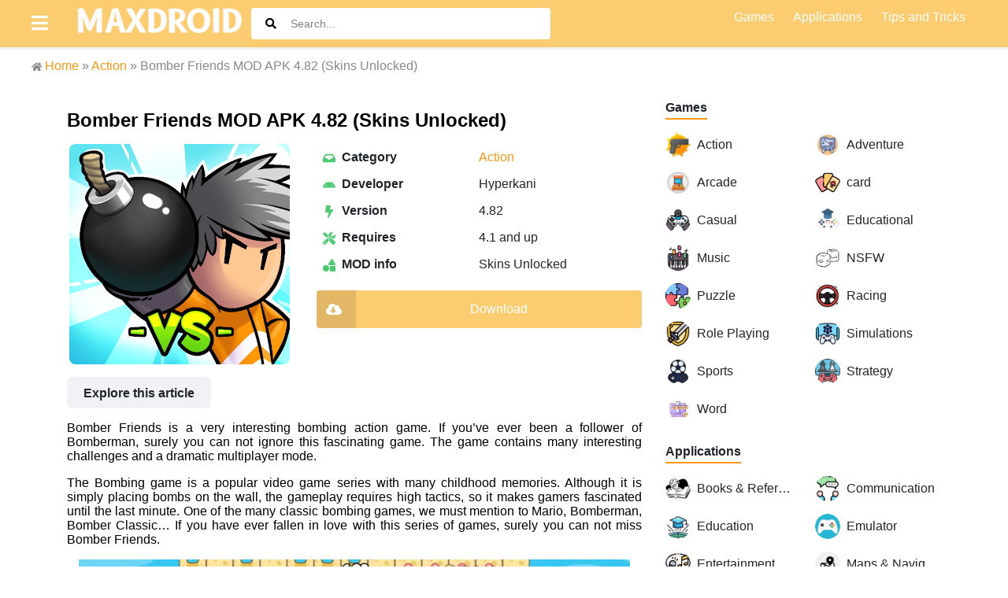

--- FILE ---
content_type: text/html; charset=UTF-8
request_url: https://maxdroid.net/bomber-friends-mod-apk/
body_size: 21197
content:

<!doctype html>
<html lang="en">
    <head>
		<meta charset="UTF-8">
        <link href="https://maxdroid.net/wp-content/themes/moddroid/img/icons/fav.png" rel="shortcut icon">
        <link href="https://maxdroid.net/wp-content/themes/moddroid/img/icons/fav.png" rel="apple-touch-icon-precomposed">
        <meta http-equiv="X-UA-Compatible" content="IE=edge,chrome=1">
        <meta name="viewport" content="width=device-width, initial-scale=1.0">
<meta name='robots' content='index, follow, max-image-preview:large, max-snippet:-1, max-video-preview:-1' />

	<!-- This site is optimized with the Yoast SEO Premium plugin v21.1 (Yoast SEO v26.8) - https://yoast.com/product/yoast-seo-premium-wordpress/ -->
	<title>Bomber Friends MOD APK 4.82 (Skins Unlocked)</title>
	<meta name="description" content="Read reviews, compare customer ratings, and learn more about Bomber Friends MOD APK Download Bomber Friends APK for Android now" />
	<link rel="canonical" href="https://maxdroid.net/bomber-friends-mod-apk/" />
	<meta property="og:locale" content="en_US" />
	<meta property="og:type" content="article" />
	<meta property="og:title" content="Bomber Friends MOD APK 4.82 (Skins Unlocked)" />
	<meta property="og:description" content="Read reviews, compare customer ratings, and learn more about Bomber Friends MOD APK Download Bomber Friends APK for Android now" />
	<meta property="og:url" content="https://maxdroid.net/bomber-friends-mod-apk/" />
	<meta property="og:site_name" content="Maxdroid.net" />
	<meta property="article:publisher" content="https://www.facebook.com/maxdroid.net/" />
	<meta property="article:author" content="https://www.facebook.com/maxdroid.net" />
	<meta property="article:published_time" content="2019-10-20T15:18:44+00:00" />
	<meta property="article:modified_time" content="2024-06-18T04:17:55+00:00" />
	<meta property="og:image" content="https://maxdroid.net/wp-content/uploads/2019/10/Bomber-Friends-cover.webp" />
	<meta property="og:image:width" content="280" />
	<meta property="og:image:height" content="280" />
	<meta property="og:image:type" content="image/webp" />
	<meta name="author" content="admin" />
	<meta name="twitter:card" content="summary_large_image" />
	<meta name="twitter:creator" content="@https://twitter.com/MaxdroidN" />
	<meta name="twitter:site" content="@MaxdroidN" />
	<meta name="twitter:label1" content="Written by" />
	<meta name="twitter:data1" content="admin" />
	<meta name="twitter:label2" content="Est. reading time" />
	<meta name="twitter:data2" content="5 minutes" />
	<script type="application/ld+json" class="yoast-schema-graph">{"@context":"https://schema.org","@graph":[{"@type":"Article","@id":"https://maxdroid.net/bomber-friends-mod-apk/#article","isPartOf":{"@id":"https://maxdroid.net/bomber-friends-mod-apk/"},"author":{"name":"admin","@id":"https://maxdroid.net/#/schema/person/5ebe621c1b502079bc28ce2f4500245b"},"headline":"Bomber Friends MOD APK 4.82 (Skins Unlocked)","datePublished":"2019-10-20T15:18:44+00:00","dateModified":"2024-06-18T04:17:55+00:00","mainEntityOfPage":{"@id":"https://maxdroid.net/bomber-friends-mod-apk/"},"wordCount":860,"commentCount":0,"publisher":{"@id":"https://maxdroid.net/#organization"},"image":{"@id":"https://maxdroid.net/bomber-friends-mod-apk/#primaryimage"},"thumbnailUrl":"https://maxdroid.net/wp-content/uploads/2019/10/Bomber-Friends-cover.webp","articleSection":["Action"],"inLanguage":"en-US","potentialAction":[{"@type":"CommentAction","name":"Comment","target":["https://maxdroid.net/bomber-friends-mod-apk/#respond"]}]},{"@type":"WebPage","@id":"https://maxdroid.net/bomber-friends-mod-apk/","url":"https://maxdroid.net/bomber-friends-mod-apk/","name":"Bomber Friends MOD APK 4.82 (Skins Unlocked)","isPartOf":{"@id":"https://maxdroid.net/#website"},"primaryImageOfPage":{"@id":"https://maxdroid.net/bomber-friends-mod-apk/#primaryimage"},"image":{"@id":"https://maxdroid.net/bomber-friends-mod-apk/#primaryimage"},"thumbnailUrl":"https://maxdroid.net/wp-content/uploads/2019/10/Bomber-Friends-cover.webp","datePublished":"2019-10-20T15:18:44+00:00","dateModified":"2024-06-18T04:17:55+00:00","description":"Read reviews, compare customer ratings, and learn more about Bomber Friends MOD APK Download Bomber Friends APK for Android now","breadcrumb":{"@id":"https://maxdroid.net/bomber-friends-mod-apk/#breadcrumb"},"inLanguage":"en-US","potentialAction":[{"@type":"ReadAction","target":["https://maxdroid.net/bomber-friends-mod-apk/"]}]},{"@type":"ImageObject","inLanguage":"en-US","@id":"https://maxdroid.net/bomber-friends-mod-apk/#primaryimage","url":"https://maxdroid.net/wp-content/uploads/2019/10/Bomber-Friends-cover.webp","contentUrl":"https://maxdroid.net/wp-content/uploads/2019/10/Bomber-Friends-cover.webp","width":280,"height":280,"caption":"Bomber Friends mod apk for Android"},{"@type":"BreadcrumbList","@id":"https://maxdroid.net/bomber-friends-mod-apk/#breadcrumb","itemListElement":[{"@type":"ListItem","position":1,"name":"Home","item":"https://maxdroid.net/"},{"@type":"ListItem","position":2,"name":"Games","item":"https://maxdroid.net/games/"},{"@type":"ListItem","position":3,"name":"Action","item":"https://maxdroid.net/games/action/"},{"@type":"ListItem","position":4,"name":"Bomber Friends MOD APK 4.82 (Skins Unlocked)"}]},{"@type":"WebSite","@id":"https://maxdroid.net/#website","url":"https://maxdroid.net/","name":"Maxdroid.net","description":"Premium APK modded Games &amp; Apps for Android","publisher":{"@id":"https://maxdroid.net/#organization"},"potentialAction":[{"@type":"SearchAction","target":{"@type":"EntryPoint","urlTemplate":"https://maxdroid.net/?s={search_term_string}"},"query-input":{"@type":"PropertyValueSpecification","valueRequired":true,"valueName":"search_term_string"}}],"inLanguage":"en-US"},{"@type":"Organization","@id":"https://maxdroid.net/#organization","name":"maxdroid","url":"https://maxdroid.net/","logo":{"@type":"ImageObject","inLanguage":"en-US","@id":"https://maxdroid.net/#/schema/logo/image/","url":"https://maxdroid.net/wp-content/uploads/2023/12/logo-maxdroid-1.jpg","contentUrl":"https://maxdroid.net/wp-content/uploads/2023/12/logo-maxdroid-1.jpg","width":608,"height":381,"caption":"maxdroid"},"image":{"@id":"https://maxdroid.net/#/schema/logo/image/"},"sameAs":["https://www.facebook.com/maxdroid.net/","https://x.com/MaxdroidN","https://www.pinterest.com/maxdroidn/"]},{"@type":"Person","@id":"https://maxdroid.net/#/schema/person/5ebe621c1b502079bc28ce2f4500245b","name":"admin","image":{"@type":"ImageObject","inLanguage":"en-US","@id":"https://maxdroid.net/#/schema/person/image/","url":"https://secure.gravatar.com/avatar/946399bb103ead512fa944be069d2013e3340ca9422d8b8bc1e2edfcaeae2918?s=96&d=mm&r=g","contentUrl":"https://secure.gravatar.com/avatar/946399bb103ead512fa944be069d2013e3340ca9422d8b8bc1e2edfcaeae2918?s=96&d=mm&r=g","caption":"admin"},"sameAs":["https://maxdroid.net","https://www.facebook.com/maxdroid.net","https://www.instagram.com/maxdroidnet","https://www.linkedin.com/in/maxdroid-net-05b720195/","https://www.pinterest.co.uk/maxdroidn/","https://x.com/https://twitter.com/MaxdroidN","https://myspace.com/maxdroid.net","https://soundcloud.com/maxdroid-net","https://www.tumblr.com/blog/maxdroidapp","admin"]}]}</script>
	<!-- / Yoast SEO Premium plugin. -->


<link rel='dns-prefetch' href='//connect.facebook.net' />
<link rel='dns-prefetch' href='//fonts.googleapis.com' />
<link rel='dns-prefetch' href='//www.google-analytics.com' />
<link rel="alternate" title="oEmbed (JSON)" type="application/json+oembed" href="https://maxdroid.net/wp-json/oembed/1.0/embed?url=https%3A%2F%2Fmaxdroid.net%2Fbomber-friends-mod-apk%2F" />
<link rel="alternate" title="oEmbed (XML)" type="text/xml+oembed" href="https://maxdroid.net/wp-json/oembed/1.0/embed?url=https%3A%2F%2Fmaxdroid.net%2Fbomber-friends-mod-apk%2F&#038;format=xml" />
<style id='wp-img-auto-sizes-contain-inline-css' type='text/css'>
img:is([sizes=auto i],[sizes^="auto," i]){contain-intrinsic-size:3000px 1500px}
/*# sourceURL=wp-img-auto-sizes-contain-inline-css */
</style>
<style id='wp-emoji-styles-inline-css' type='text/css'>

	img.wp-smiley, img.emoji {
		display: inline !important;
		border: none !important;
		box-shadow: none !important;
		height: 1em !important;
		width: 1em !important;
		margin: 0 0.07em !important;
		vertical-align: -0.1em !important;
		background: none !important;
		padding: 0 !important;
	}
/*# sourceURL=wp-emoji-styles-inline-css */
</style>
<link rel='stylesheet' id='wp-block-library-css' href='https://maxdroid.net/wp-includes/css/dist/block-library/style.min.css?ver=6.9' media='all' />

<style id='classic-theme-styles-inline-css' type='text/css'>
/*! This file is auto-generated */
.wp-block-button__link{color:#fff;background-color:#32373c;border-radius:9999px;box-shadow:none;text-decoration:none;padding:calc(.667em + 2px) calc(1.333em + 2px);font-size:1.125em}.wp-block-file__button{background:#32373c;color:#fff;text-decoration:none}
/*# sourceURL=/wp-includes/css/classic-themes.min.css */
</style>
<style id='global-styles-inline-css' type='text/css'>
:root{--wp--preset--aspect-ratio--square: 1;--wp--preset--aspect-ratio--4-3: 4/3;--wp--preset--aspect-ratio--3-4: 3/4;--wp--preset--aspect-ratio--3-2: 3/2;--wp--preset--aspect-ratio--2-3: 2/3;--wp--preset--aspect-ratio--16-9: 16/9;--wp--preset--aspect-ratio--9-16: 9/16;--wp--preset--color--black: #000000;--wp--preset--color--cyan-bluish-gray: #abb8c3;--wp--preset--color--white: #ffffff;--wp--preset--color--pale-pink: #f78da7;--wp--preset--color--vivid-red: #cf2e2e;--wp--preset--color--luminous-vivid-orange: #ff6900;--wp--preset--color--luminous-vivid-amber: #fcb900;--wp--preset--color--light-green-cyan: #7bdcb5;--wp--preset--color--vivid-green-cyan: #00d084;--wp--preset--color--pale-cyan-blue: #8ed1fc;--wp--preset--color--vivid-cyan-blue: #0693e3;--wp--preset--color--vivid-purple: #9b51e0;--wp--preset--gradient--vivid-cyan-blue-to-vivid-purple: linear-gradient(135deg,rgb(6,147,227) 0%,rgb(155,81,224) 100%);--wp--preset--gradient--light-green-cyan-to-vivid-green-cyan: linear-gradient(135deg,rgb(122,220,180) 0%,rgb(0,208,130) 100%);--wp--preset--gradient--luminous-vivid-amber-to-luminous-vivid-orange: linear-gradient(135deg,rgb(252,185,0) 0%,rgb(255,105,0) 100%);--wp--preset--gradient--luminous-vivid-orange-to-vivid-red: linear-gradient(135deg,rgb(255,105,0) 0%,rgb(207,46,46) 100%);--wp--preset--gradient--very-light-gray-to-cyan-bluish-gray: linear-gradient(135deg,rgb(238,238,238) 0%,rgb(169,184,195) 100%);--wp--preset--gradient--cool-to-warm-spectrum: linear-gradient(135deg,rgb(74,234,220) 0%,rgb(151,120,209) 20%,rgb(207,42,186) 40%,rgb(238,44,130) 60%,rgb(251,105,98) 80%,rgb(254,248,76) 100%);--wp--preset--gradient--blush-light-purple: linear-gradient(135deg,rgb(255,206,236) 0%,rgb(152,150,240) 100%);--wp--preset--gradient--blush-bordeaux: linear-gradient(135deg,rgb(254,205,165) 0%,rgb(254,45,45) 50%,rgb(107,0,62) 100%);--wp--preset--gradient--luminous-dusk: linear-gradient(135deg,rgb(255,203,112) 0%,rgb(199,81,192) 50%,rgb(65,88,208) 100%);--wp--preset--gradient--pale-ocean: linear-gradient(135deg,rgb(255,245,203) 0%,rgb(182,227,212) 50%,rgb(51,167,181) 100%);--wp--preset--gradient--electric-grass: linear-gradient(135deg,rgb(202,248,128) 0%,rgb(113,206,126) 100%);--wp--preset--gradient--midnight: linear-gradient(135deg,rgb(2,3,129) 0%,rgb(40,116,252) 100%);--wp--preset--font-size--small: 13px;--wp--preset--font-size--medium: 20px;--wp--preset--font-size--large: 36px;--wp--preset--font-size--x-large: 42px;--wp--preset--spacing--20: 0.44rem;--wp--preset--spacing--30: 0.67rem;--wp--preset--spacing--40: 1rem;--wp--preset--spacing--50: 1.5rem;--wp--preset--spacing--60: 2.25rem;--wp--preset--spacing--70: 3.38rem;--wp--preset--spacing--80: 5.06rem;--wp--preset--shadow--natural: 6px 6px 9px rgba(0, 0, 0, 0.2);--wp--preset--shadow--deep: 12px 12px 50px rgba(0, 0, 0, 0.4);--wp--preset--shadow--sharp: 6px 6px 0px rgba(0, 0, 0, 0.2);--wp--preset--shadow--outlined: 6px 6px 0px -3px rgb(255, 255, 255), 6px 6px rgb(0, 0, 0);--wp--preset--shadow--crisp: 6px 6px 0px rgb(0, 0, 0);}:where(.is-layout-flex){gap: 0.5em;}:where(.is-layout-grid){gap: 0.5em;}body .is-layout-flex{display: flex;}.is-layout-flex{flex-wrap: wrap;align-items: center;}.is-layout-flex > :is(*, div){margin: 0;}body .is-layout-grid{display: grid;}.is-layout-grid > :is(*, div){margin: 0;}.has-black-color{color: var(--wp--preset--color--black) !important;}.has-cyan-bluish-gray-color{color: var(--wp--preset--color--cyan-bluish-gray) !important;}.has-white-color{color: var(--wp--preset--color--white) !important;}.has-pale-pink-color{color: var(--wp--preset--color--pale-pink) !important;}.has-vivid-red-color{color: var(--wp--preset--color--vivid-red) !important;}.has-luminous-vivid-orange-color{color: var(--wp--preset--color--luminous-vivid-orange) !important;}.has-luminous-vivid-amber-color{color: var(--wp--preset--color--luminous-vivid-amber) !important;}.has-light-green-cyan-color{color: var(--wp--preset--color--light-green-cyan) !important;}.has-vivid-green-cyan-color{color: var(--wp--preset--color--vivid-green-cyan) !important;}.has-pale-cyan-blue-color{color: var(--wp--preset--color--pale-cyan-blue) !important;}.has-vivid-cyan-blue-color{color: var(--wp--preset--color--vivid-cyan-blue) !important;}.has-vivid-purple-color{color: var(--wp--preset--color--vivid-purple) !important;}.has-black-background-color{background-color: var(--wp--preset--color--black) !important;}.has-cyan-bluish-gray-background-color{background-color: var(--wp--preset--color--cyan-bluish-gray) !important;}.has-white-background-color{background-color: var(--wp--preset--color--white) !important;}.has-pale-pink-background-color{background-color: var(--wp--preset--color--pale-pink) !important;}.has-vivid-red-background-color{background-color: var(--wp--preset--color--vivid-red) !important;}.has-luminous-vivid-orange-background-color{background-color: var(--wp--preset--color--luminous-vivid-orange) !important;}.has-luminous-vivid-amber-background-color{background-color: var(--wp--preset--color--luminous-vivid-amber) !important;}.has-light-green-cyan-background-color{background-color: var(--wp--preset--color--light-green-cyan) !important;}.has-vivid-green-cyan-background-color{background-color: var(--wp--preset--color--vivid-green-cyan) !important;}.has-pale-cyan-blue-background-color{background-color: var(--wp--preset--color--pale-cyan-blue) !important;}.has-vivid-cyan-blue-background-color{background-color: var(--wp--preset--color--vivid-cyan-blue) !important;}.has-vivid-purple-background-color{background-color: var(--wp--preset--color--vivid-purple) !important;}.has-black-border-color{border-color: var(--wp--preset--color--black) !important;}.has-cyan-bluish-gray-border-color{border-color: var(--wp--preset--color--cyan-bluish-gray) !important;}.has-white-border-color{border-color: var(--wp--preset--color--white) !important;}.has-pale-pink-border-color{border-color: var(--wp--preset--color--pale-pink) !important;}.has-vivid-red-border-color{border-color: var(--wp--preset--color--vivid-red) !important;}.has-luminous-vivid-orange-border-color{border-color: var(--wp--preset--color--luminous-vivid-orange) !important;}.has-luminous-vivid-amber-border-color{border-color: var(--wp--preset--color--luminous-vivid-amber) !important;}.has-light-green-cyan-border-color{border-color: var(--wp--preset--color--light-green-cyan) !important;}.has-vivid-green-cyan-border-color{border-color: var(--wp--preset--color--vivid-green-cyan) !important;}.has-pale-cyan-blue-border-color{border-color: var(--wp--preset--color--pale-cyan-blue) !important;}.has-vivid-cyan-blue-border-color{border-color: var(--wp--preset--color--vivid-cyan-blue) !important;}.has-vivid-purple-border-color{border-color: var(--wp--preset--color--vivid-purple) !important;}.has-vivid-cyan-blue-to-vivid-purple-gradient-background{background: var(--wp--preset--gradient--vivid-cyan-blue-to-vivid-purple) !important;}.has-light-green-cyan-to-vivid-green-cyan-gradient-background{background: var(--wp--preset--gradient--light-green-cyan-to-vivid-green-cyan) !important;}.has-luminous-vivid-amber-to-luminous-vivid-orange-gradient-background{background: var(--wp--preset--gradient--luminous-vivid-amber-to-luminous-vivid-orange) !important;}.has-luminous-vivid-orange-to-vivid-red-gradient-background{background: var(--wp--preset--gradient--luminous-vivid-orange-to-vivid-red) !important;}.has-very-light-gray-to-cyan-bluish-gray-gradient-background{background: var(--wp--preset--gradient--very-light-gray-to-cyan-bluish-gray) !important;}.has-cool-to-warm-spectrum-gradient-background{background: var(--wp--preset--gradient--cool-to-warm-spectrum) !important;}.has-blush-light-purple-gradient-background{background: var(--wp--preset--gradient--blush-light-purple) !important;}.has-blush-bordeaux-gradient-background{background: var(--wp--preset--gradient--blush-bordeaux) !important;}.has-luminous-dusk-gradient-background{background: var(--wp--preset--gradient--luminous-dusk) !important;}.has-pale-ocean-gradient-background{background: var(--wp--preset--gradient--pale-ocean) !important;}.has-electric-grass-gradient-background{background: var(--wp--preset--gradient--electric-grass) !important;}.has-midnight-gradient-background{background: var(--wp--preset--gradient--midnight) !important;}.has-small-font-size{font-size: var(--wp--preset--font-size--small) !important;}.has-medium-font-size{font-size: var(--wp--preset--font-size--medium) !important;}.has-large-font-size{font-size: var(--wp--preset--font-size--large) !important;}.has-x-large-font-size{font-size: var(--wp--preset--font-size--x-large) !important;}
:root{--wp--preset--aspect-ratio--square: 1;--wp--preset--aspect-ratio--4-3: 4/3;--wp--preset--aspect-ratio--3-4: 3/4;--wp--preset--aspect-ratio--3-2: 3/2;--wp--preset--aspect-ratio--2-3: 2/3;--wp--preset--aspect-ratio--16-9: 16/9;--wp--preset--aspect-ratio--9-16: 9/16;--wp--preset--color--black: #000000;--wp--preset--color--cyan-bluish-gray: #abb8c3;--wp--preset--color--white: #ffffff;--wp--preset--color--pale-pink: #f78da7;--wp--preset--color--vivid-red: #cf2e2e;--wp--preset--color--luminous-vivid-orange: #ff6900;--wp--preset--color--luminous-vivid-amber: #fcb900;--wp--preset--color--light-green-cyan: #7bdcb5;--wp--preset--color--vivid-green-cyan: #00d084;--wp--preset--color--pale-cyan-blue: #8ed1fc;--wp--preset--color--vivid-cyan-blue: #0693e3;--wp--preset--color--vivid-purple: #9b51e0;--wp--preset--gradient--vivid-cyan-blue-to-vivid-purple: linear-gradient(135deg,rgb(6,147,227) 0%,rgb(155,81,224) 100%);--wp--preset--gradient--light-green-cyan-to-vivid-green-cyan: linear-gradient(135deg,rgb(122,220,180) 0%,rgb(0,208,130) 100%);--wp--preset--gradient--luminous-vivid-amber-to-luminous-vivid-orange: linear-gradient(135deg,rgb(252,185,0) 0%,rgb(255,105,0) 100%);--wp--preset--gradient--luminous-vivid-orange-to-vivid-red: linear-gradient(135deg,rgb(255,105,0) 0%,rgb(207,46,46) 100%);--wp--preset--gradient--very-light-gray-to-cyan-bluish-gray: linear-gradient(135deg,rgb(238,238,238) 0%,rgb(169,184,195) 100%);--wp--preset--gradient--cool-to-warm-spectrum: linear-gradient(135deg,rgb(74,234,220) 0%,rgb(151,120,209) 20%,rgb(207,42,186) 40%,rgb(238,44,130) 60%,rgb(251,105,98) 80%,rgb(254,248,76) 100%);--wp--preset--gradient--blush-light-purple: linear-gradient(135deg,rgb(255,206,236) 0%,rgb(152,150,240) 100%);--wp--preset--gradient--blush-bordeaux: linear-gradient(135deg,rgb(254,205,165) 0%,rgb(254,45,45) 50%,rgb(107,0,62) 100%);--wp--preset--gradient--luminous-dusk: linear-gradient(135deg,rgb(255,203,112) 0%,rgb(199,81,192) 50%,rgb(65,88,208) 100%);--wp--preset--gradient--pale-ocean: linear-gradient(135deg,rgb(255,245,203) 0%,rgb(182,227,212) 50%,rgb(51,167,181) 100%);--wp--preset--gradient--electric-grass: linear-gradient(135deg,rgb(202,248,128) 0%,rgb(113,206,126) 100%);--wp--preset--gradient--midnight: linear-gradient(135deg,rgb(2,3,129) 0%,rgb(40,116,252) 100%);--wp--preset--font-size--small: 13px;--wp--preset--font-size--medium: 20px;--wp--preset--font-size--large: 36px;--wp--preset--font-size--x-large: 42px;--wp--preset--spacing--20: 0.44rem;--wp--preset--spacing--30: 0.67rem;--wp--preset--spacing--40: 1rem;--wp--preset--spacing--50: 1.5rem;--wp--preset--spacing--60: 2.25rem;--wp--preset--spacing--70: 3.38rem;--wp--preset--spacing--80: 5.06rem;--wp--preset--shadow--natural: 6px 6px 9px rgba(0, 0, 0, 0.2);--wp--preset--shadow--deep: 12px 12px 50px rgba(0, 0, 0, 0.4);--wp--preset--shadow--sharp: 6px 6px 0px rgba(0, 0, 0, 0.2);--wp--preset--shadow--outlined: 6px 6px 0px -3px rgb(255, 255, 255), 6px 6px rgb(0, 0, 0);--wp--preset--shadow--crisp: 6px 6px 0px rgb(0, 0, 0);}:where(.is-layout-flex){gap: 0.5em;}:where(.is-layout-grid){gap: 0.5em;}body .is-layout-flex{display: flex;}.is-layout-flex{flex-wrap: wrap;align-items: center;}.is-layout-flex > :is(*, div){margin: 0;}body .is-layout-grid{display: grid;}.is-layout-grid > :is(*, div){margin: 0;}.has-black-color{color: var(--wp--preset--color--black) !important;}.has-cyan-bluish-gray-color{color: var(--wp--preset--color--cyan-bluish-gray) !important;}.has-white-color{color: var(--wp--preset--color--white) !important;}.has-pale-pink-color{color: var(--wp--preset--color--pale-pink) !important;}.has-vivid-red-color{color: var(--wp--preset--color--vivid-red) !important;}.has-luminous-vivid-orange-color{color: var(--wp--preset--color--luminous-vivid-orange) !important;}.has-luminous-vivid-amber-color{color: var(--wp--preset--color--luminous-vivid-amber) !important;}.has-light-green-cyan-color{color: var(--wp--preset--color--light-green-cyan) !important;}.has-vivid-green-cyan-color{color: var(--wp--preset--color--vivid-green-cyan) !important;}.has-pale-cyan-blue-color{color: var(--wp--preset--color--pale-cyan-blue) !important;}.has-vivid-cyan-blue-color{color: var(--wp--preset--color--vivid-cyan-blue) !important;}.has-vivid-purple-color{color: var(--wp--preset--color--vivid-purple) !important;}.has-black-background-color{background-color: var(--wp--preset--color--black) !important;}.has-cyan-bluish-gray-background-color{background-color: var(--wp--preset--color--cyan-bluish-gray) !important;}.has-white-background-color{background-color: var(--wp--preset--color--white) !important;}.has-pale-pink-background-color{background-color: var(--wp--preset--color--pale-pink) !important;}.has-vivid-red-background-color{background-color: var(--wp--preset--color--vivid-red) !important;}.has-luminous-vivid-orange-background-color{background-color: var(--wp--preset--color--luminous-vivid-orange) !important;}.has-luminous-vivid-amber-background-color{background-color: var(--wp--preset--color--luminous-vivid-amber) !important;}.has-light-green-cyan-background-color{background-color: var(--wp--preset--color--light-green-cyan) !important;}.has-vivid-green-cyan-background-color{background-color: var(--wp--preset--color--vivid-green-cyan) !important;}.has-pale-cyan-blue-background-color{background-color: var(--wp--preset--color--pale-cyan-blue) !important;}.has-vivid-cyan-blue-background-color{background-color: var(--wp--preset--color--vivid-cyan-blue) !important;}.has-vivid-purple-background-color{background-color: var(--wp--preset--color--vivid-purple) !important;}.has-black-border-color{border-color: var(--wp--preset--color--black) !important;}.has-cyan-bluish-gray-border-color{border-color: var(--wp--preset--color--cyan-bluish-gray) !important;}.has-white-border-color{border-color: var(--wp--preset--color--white) !important;}.has-pale-pink-border-color{border-color: var(--wp--preset--color--pale-pink) !important;}.has-vivid-red-border-color{border-color: var(--wp--preset--color--vivid-red) !important;}.has-luminous-vivid-orange-border-color{border-color: var(--wp--preset--color--luminous-vivid-orange) !important;}.has-luminous-vivid-amber-border-color{border-color: var(--wp--preset--color--luminous-vivid-amber) !important;}.has-light-green-cyan-border-color{border-color: var(--wp--preset--color--light-green-cyan) !important;}.has-vivid-green-cyan-border-color{border-color: var(--wp--preset--color--vivid-green-cyan) !important;}.has-pale-cyan-blue-border-color{border-color: var(--wp--preset--color--pale-cyan-blue) !important;}.has-vivid-cyan-blue-border-color{border-color: var(--wp--preset--color--vivid-cyan-blue) !important;}.has-vivid-purple-border-color{border-color: var(--wp--preset--color--vivid-purple) !important;}.has-vivid-cyan-blue-to-vivid-purple-gradient-background{background: var(--wp--preset--gradient--vivid-cyan-blue-to-vivid-purple) !important;}.has-light-green-cyan-to-vivid-green-cyan-gradient-background{background: var(--wp--preset--gradient--light-green-cyan-to-vivid-green-cyan) !important;}.has-luminous-vivid-amber-to-luminous-vivid-orange-gradient-background{background: var(--wp--preset--gradient--luminous-vivid-amber-to-luminous-vivid-orange) !important;}.has-luminous-vivid-orange-to-vivid-red-gradient-background{background: var(--wp--preset--gradient--luminous-vivid-orange-to-vivid-red) !important;}.has-very-light-gray-to-cyan-bluish-gray-gradient-background{background: var(--wp--preset--gradient--very-light-gray-to-cyan-bluish-gray) !important;}.has-cool-to-warm-spectrum-gradient-background{background: var(--wp--preset--gradient--cool-to-warm-spectrum) !important;}.has-blush-light-purple-gradient-background{background: var(--wp--preset--gradient--blush-light-purple) !important;}.has-blush-bordeaux-gradient-background{background: var(--wp--preset--gradient--blush-bordeaux) !important;}.has-luminous-dusk-gradient-background{background: var(--wp--preset--gradient--luminous-dusk) !important;}.has-pale-ocean-gradient-background{background: var(--wp--preset--gradient--pale-ocean) !important;}.has-electric-grass-gradient-background{background: var(--wp--preset--gradient--electric-grass) !important;}.has-midnight-gradient-background{background: var(--wp--preset--gradient--midnight) !important;}.has-small-font-size{font-size: var(--wp--preset--font-size--small) !important;}.has-medium-font-size{font-size: var(--wp--preset--font-size--medium) !important;}.has-large-font-size{font-size: var(--wp--preset--font-size--large) !important;}.has-x-large-font-size{font-size: var(--wp--preset--font-size--x-large) !important;}
/*# sourceURL=global-styles-inline-css */
</style>
<link rel='stylesheet' id='kk-star-ratings-css' href='https://maxdroid.net/wp-content/plugins/kk-star-ratings/src/core/public/css/kk-star-ratings.min.css?ver=5.4.10.3' media='all' />
<link rel='stylesheet' id='k-bootstrap-css' href='https://maxdroid.net/wp-content/themes/moddroid/css/bootstrap.min.css?ver=1.1' media='all' />
<link rel='stylesheet' id='k-style-css' href='https://maxdroid.net/wp-content/themes/moddroid/style.css?ver=1.2' media='all' />
<link rel='stylesheet' id='normalize-css' href='https://maxdroid.net/wp-content/themes/moddroid/normalize.css?ver=1.0' media='all' />
<link rel='stylesheet' id='main-css-css' href='https://maxdroid.net/wp-content/themes/moddroid/style.css?ver=1.0' media='all' />
<link rel='stylesheet' id='default-css-css' href='https://maxdroid.net/wp-content/themes/moddroid/css/default.css?ver=1.0' media='all' />
<link rel='stylesheet' id='engine-css-css' href='https://maxdroid.net/wp-content/themes/moddroid/css/engine.css?ver=1.0' media='all' />
<link rel='stylesheet' id='fotorama-css-css' href='https://maxdroid.net/wp-content/themes/moddroid/css/fotorama.css?ver=1.0' media='all' />
<link rel='stylesheet' id='load-fa-css' href='https://maxdroid.net/wp-content/themes/moddroid/css/all.css?ver=6.9' media='all' />
<link rel='stylesheet' id='bxslider-css-css' href='https://maxdroid.net/wp-content/themes/moddroid/css/lib/jquery.bxslider.min.css?ver=1.0' media='all' />
<script type="text/javascript" src="https://maxdroid.net/wp-includes/js/jquery/jquery.min.js?ver=3.7.1" id="jquery-core-js"></script>
<script type="text/javascript" src="https://maxdroid.net/wp-includes/js/jquery/jquery-migrate.min.js?ver=3.4.1" id="jquery-migrate-js"></script>
<script type="text/javascript" src="https://maxdroid.net/wp-content/themes/moddroid/js/lib/conditionizr-4.3.0.min.js?ver=4.3.0" id="conditionizr-js"></script>
<script type="text/javascript" src="https://maxdroid.net/wp-content/themes/moddroid/js/lib/modernizr-2.7.1.min.js?ver=2.7.1" id="modernizr-js"></script>
<script type="text/javascript" src="https://maxdroid.net/wp-content/themes/moddroid/js/scripts.js?ver=1.0.0" id="main-js-js"></script>
<script type="text/javascript" src="https://maxdroid.net/wp-content/themes/moddroid/js/android_scripts.js?ver=1.0.0" id="android-js-js"></script>
<script type="text/javascript" src="https://maxdroid.net/wp-content/themes/moddroid/js/lib/jquery.bxslider.min.js?ver=1.0.0" id="bxslider-js-js"></script>
<script type="text/javascript" src="https://maxdroid.net/wp-content/themes/moddroid/js/single_post.js?ver=1.0.0" id="singleppost-js-js"></script>
<link rel="https://api.w.org/" href="https://maxdroid.net/wp-json/" /><link rel="alternate" title="JSON" type="application/json" href="https://maxdroid.net/wp-json/wp/v2/posts/1253" /><script type="application/ld+json">{
    "@context": "https://schema.org",
    "@type": "CreativeWorkSeries",
    "name": "Bomber Friends MOD APK 4.82 (Skins Unlocked)",
    "aggregateRating": {
        "@type": "AggregateRating",
        "ratingValue": "4.6",
        "bestRating": "5",
        "ratingCount": "34"
    }
}</script><link rel="icon" href="https://maxdroid.net/wp-content/uploads/2022/04/cropped-game-icons-png-1-Transparent-Images-32x32.png" sizes="32x32" />
<link rel="icon" href="https://maxdroid.net/wp-content/uploads/2022/04/cropped-game-icons-png-1-Transparent-Images-192x192.png" sizes="192x192" />
<link rel="apple-touch-icon" href="https://maxdroid.net/wp-content/uploads/2022/04/cropped-game-icons-png-1-Transparent-Images-180x180.png" />
<meta name="msapplication-TileImage" content="https://maxdroid.net/wp-content/uploads/2022/04/cropped-game-icons-png-1-Transparent-Images-270x270.png" />
		<style type="text/css" id="wp-custom-css">
			/*--------------------------------------------------------------
>>> TABLE OF CONTENTS:
----------------------------------------------------------------
# Global
# Typography
# Elements
# Forms
# Navigation
	## Links
	## Menus
# Accessibility
# Alignments
# Clearings
# Widgets
# Content
	## Posts and pages
	## Comments
# Infinite scroll
# Media
	## Captions
	## Galleries
--------------------------------------------------------------*/
.svg-5 {
    width: 1rem!important;
    height: 1rem!important;
}
.version .mod_info {
    font-size: 11px!important;
}
/*--------------------------------------------------------------
# Layout
--------------------------------------------------------------*/
main#primary, aside#secondary {
    margin-top: 15px;
}
.row-small {
	margin-left: -8px;
	margin-right: -8px;
}
.col-small {
	padding-left: 8px;
	padding-right: 8px;
}
@media (max-width: 767px) {
	#wpadminbar {
		position: fixed !important;
	}	
	.row {
		margin-left: -8px;
		margin-right: -8px;
	}
	[class*="col-"] {
		padding-left: 8px;
		padding-right: 8px;
	}
}

/*--------------------------------------------------------------
# Global
--------------------------------------------------------------*/
body {
   	font-size: 0.9375rem;
}
* {
	outline: none !important;
}
img {
	max-width: 100%;
	height: auto;
}
iframe {
	display: block;
	max-width: 100%;
	margin: 0 auto;
}
a {
	color: #FF9715;
	-webkit-transition: all 0.3s ease 0s;
	-moz-transition: all 0.3s ease 0s;
	transition: all 0.3s ease 0s;
}
a:hover {
	color: #FF92DD;
	text-decoration: none;
}
button {
	cursor: pointer;
	-webkit-transition: all 0.3s ease 0s;
	-moz-transition: all 0.3s ease 0s;
	transition: all 0.3s ease 0s;
}
svg {
	transition: fill 0.3s ease 0s;
}
small, 
.small {
	font-size: 87.5%;
}
.font-size-body {
	font-size: 0.9375rem !important;
}
.font-weight-semibold {
	font-weight: 600 !important;
}
.text-primary {
	color: #FFB2E6 !important;
}
.text-secondary {
	color: #4CCB70 !important;
}
a.text-secondary:hover,
a.text-secondary:focus {
	color: #FF92DD !important;
}
a.text-muted:hover,
a.text-muted:focus {
	color: #212529 !important;
}
.bg-primary {
	background-color: #FFB2E6 !important;
}
.bg-light {
	background-color: #F0F2F5 !important;
}
.bg-cover {
	background-color: #CFD4DB;
	background-repeat: no-repeat;
	background-position: center center;
	background-size: cover;
}
.border-secondary {
    border-color: #FF9715!important;
}
.border-bottom-2 {
	border-bottom: 2px solid #dee2e6;
}
.bg-orange {
    background-color: #FF9715;
}
.rounded-lg {
	border-radius: 0.5rem !important;
}
.svg-1 {
	width: 2.5rem;
	height: 2.5rem;
}
.svg-2 {
	width: 2rem;
	height: 2rem;
}
.svg-4 {
	width: 1.5rem;
	height: 1.5rem;
}
.svg-5 {
	width: 1.25rem;
	height: 1.25rem;
}
.svg-6 {
	width: 1rem;
	height: 1rem;
}
.svg-primary {
	fill: #FFB2E6;
}
.svg-secondary {
	fill: #4CCB70;
}
a:hover .svg-secondary {
	fill: #FF92DD;
}
@media (max-width: 767px) {
	h1, .h1 {
		font-size: 1.625rem;
	}
	h2, .h2 {
		font-size: 1.9rem;
	}
	h3, .h3 {
		font-size: 1.375rem;
	}
	h4, .h4 {
		font-size: 1.25rem;
	}
	h5, .h5 {
		font-size: 1.125rem;
	}
	.display-4 {
		font-size: 2rem;
	}
}

/*--------------------------------------------------------------
# Form
--------------------------------------------------------------*/
.form-control::-webkit-input-placeholder { 
	color: #898989;
}
.form-control::-moz-placeholder {
	color: #898989;
}
.form-control:-ms-input-placeholder { 
	color: #898989;
}
.form-control:-moz-placeholder { 
	color: #898989;
}
.required {
	color: #F15A29;
}
.form-control,
.custom-select,
.btn {
	border-radius: 0.375rem;
	box-shadow: none !important;
	-webkit-transition: all 0.3s ease 0s;
	-moz-transition: all 0.3s ease 0s;
	transition: all 0.3s ease 0s;
}
.form-control,
.custom-select {
	background-color: #F0F2F5;
	border-color: #F0F2F5;
}
.form-control:focus,
.custom-select:focus {
	background-color: #F0F2F5;
	border-color: #F0F2F5;
}
.btn {
	font-weight: 600;
}
.btn-lg {
	font-size: 1.125rem;
}
.btn-primary,
.btn-primary:not(:disabled):not(.disabled):active:focus {
	color: #fff;
    background-color: #FF9715;
    border-color: #FF9715;
}
.btn-primary:hover,
.btn-primary:focus,
.btn-primary:not(:disabled):not(.disabled):active {
	color: #fff;
    background-color: #FF9715;
    border-color: #FF9715;
}
.btn-primary svg,
.btn-primary:not(:disabled):not(.disabled):active:focus svg {
	fill: #fff;
}
.btn-secondary svg,
.btn-secondary:not(:disabled):not(.disabled):active:focus svg {
	fill: #fff;
}
.btn-danger svg,
.btn-danger:not(:disabled):not(.disabled):active:focus svg {
	fill: #fff;
}
.btn-outline-primary,
.btn-outline-primary:not(:disabled):not(.disabled):active:focus {
	color: #FFB2E6;
	background-color: transparent;
	border-color: #FFB2E6;
}
.btn-outline-primary:hover,
.btn-outline-primary:focus,
.btn-outline-primary:not(:disabled):not(.disabled):active {
	color: #fff;
	background-color: #FFB2E6;
	border-color: #FFB2E6;
}
.btn-light,
.btn-light:not(:disabled):not(.disabled):active:focus {
	color: #212529;
    background-color: #F0F2F5;
    border-color: #F0F2F5;
}
.btn-light:not(:disabled):not(.disabled).active {
	color: #fff;
	background-color: #FF9715;
	border-color: #FF9715;
}

/*--------------------------------------------------------------
# Table
--------------------------------------------------------------*/
.table td, .table th {
	padding: 0.5rem;
}

/*--------------------------------------------------------------
# Tab
--------------------------------------------------------------*/
.tab-nav {
	border-bottom: 1px solid #dee2e6;
	display: flex;
	margin-bottom: 1rem;
}
.tab-nav a {
	font-size: 1rem;
	font-weight: 600;
	color: #212529;
	border-bottom: 2px solid transparent;
	display: block;
	padding: 0.5rem 1.5rem;
}
.tab-nav a:hover {
	background-color: #F0F2F5;
}
.tab-nav a.active {
	color: #FF92DD;
	border-bottom-color: #FFB2E6;
}

/*--------------------------------------------------------------
# Breadcrumb
--------------------------------------------------------------*/
.breadcrumb {
	background: transparent;
	border: 0;
	border-radius: 0;
	padding: 0;
	margin: 0;
}
.breadcrumb-item + .breadcrumb-item::before {
	content: ' ';
	border-top: 2px solid #6c757d;
	border-right: 2px solid #6c757d;
	display: inline-block;
	vertical-align: middle;
	width: 0.5rem;
	height: 0.5rem;
	padding-right: 0;
	margin-top: -0.25rem;
	margin-right: 0.625rem;
	transform: rotate(45deg);
}
@media (max-width: 767px) {
	.single .breadcrumb-item.active {
		display: none;
	}
}

/*--------------------------------------------------------------
# Pagination
--------------------------------------------------------------*/
.pagination {
	justify-content: center;
	margin-bottom: 1.5rem;
}
.pagination .page-link {
	font-size: 1rem;
	font-weight: 600;
	color: #212529;
	background: #F0F2F5;
	border-color: #F0F2F5;
	border-radius: 0.5rem !important;
	display: flex;
	align-items: center;
	justify-content: center;
	width: 2.5rem;
	height: 2.5rem;
	text-align: center;
	padding: 0;
	margin-left: 0.25rem;
	margin-right: 0.25rem;
}
.pagination .page-link:hover,
.pagination .page-link:focus {
	color: #212529;
	background-color: #E2E6EA;
	border-color: #E2E6EA;
}
.pagination .page-item.active .page-link {
	color: #fff;
	background-color: #FFB2E6;
	border-color: #FFB2E6;
}

/*--------------------------------------------------------------
# Modal
--------------------------------------------------------------*/
.modal-dialog {
    min-height: calc(100vh - 3.75rem);
    display: flex;
    flex-direction: column;
    justify-content: center;
    overflow: auto;
    margin-top: 2.5rem;
    margin-bottom: 2.5rem;
}
.modal.fade .modal-dialog {
	-webkit-transform: translate(0, 0);
	-moz-transform: translate(0, 0);
	transform: translate(0, 0);
}
.modal-header {
	background: #F7F7F7;
}
.modal-title {
	text-transform: uppercase;
	line-height: 1.2;
}
.modal-body {
	padding: 1.5rem;
}
.modal-backdrop.show {
	opacity: 0.7;
}

/*--------------------------------------------------------------
# animation
--------------------------------------------------------------*/
.spin {
	-webkit-animation: spin 1.2s infinite linear;
	-moz-animation: spin 1.2s infinite linear;
	-ms-animation: spin 1.2s infinite linear;
	-o-animation: spin 1.2s infinite linear;
	animation: spin 1.2s infinite linear;
}
@keyframes "spin" {
	from {
		-webkit-transform: rotate(0deg);
		-moz-transform: rotate(0deg);
		-o-transform: rotate(0deg);
		-ms-transform: rotate(0deg);
		transform: rotate(0deg);
	}
	to {
		-webkit-transform: rotate(359deg);
		-moz-transform: rotate(359deg);
		-o-transform: rotate(359deg);
		-ms-transform: rotate(359deg);
		transform: rotate(359deg);
	}
}
@-moz-keyframes spin {
	from {
		-moz-transform: rotate(0deg);
		transform: rotate(0deg);
	}
	to {
		-moz-transform: rotate(359deg);
		transform: rotate(359deg);
	}
}
@-webkit-keyframes "spin" {
	from {
		-webkit-transform: rotate(0deg);
		transform: rotate(0deg);
	}
	to {
		-webkit-transform: rotate(359deg);
		transform: rotate(359deg);
	}
}
@-ms-keyframes "spin" {
	from {
		-ms-transform: rotate(0deg);
		transform: rotate(0deg);
	}
	to {
		-ms-transform: rotate(359deg);
		transform: rotate(359deg);
	}
}
@-o-keyframes "spin" {
	from {
		-o-transform: rotate(0deg);
		transform: rotate(0deg);
	}
	to {
		-o-transform: rotate(359deg);
		transform: rotate(359deg);
	}
}

/*--------------------------------------------------------------
# progress bar
--------------------------------------------------------------*/
.progress-bar {
	background-color: #FFB2E6;
}
.progress-bar-animated {
	-webkit-animation: progress-bar-stripes 0.6s linear infinite;
	animation: progress-bar-stripes 0.6s linear infinite;
}

/*--------------------------------------------------------------
# accordion
--------------------------------------------------------------*/
.accordion .toggler:before,
.less-link:before,
.more-link:before {
    content: ' ';
    border-top: 2px solid #212529;
    border-right: 2px solid #212529;
    cursor: pointer;
    display: inline-block;
    vertical-align: middle;
    width: 0.625rem;
    height: 0.625rem;
    margin-top: 0.25rem;
   	margin-right: 0.75rem;
    transform: rotateZ(135deg);
    transition: all 0.3s ease 0s;
}
.accordion .toggler.collapsed:before {
	margin-top: 0.375rem;
	transform: rotateZ(45deg);
}
.download-body {
	z-index: 0;
}
.download-body:before {
	content: ' ';
	position: absolute;
	left: .25rem;
	right: .25rem;
	top: 0;
	height: 3rem;
	margin-top: .25rem;
	background-size: 1rem 1rem;
	opacity: .05;
	z-index: -1;
	background-image: url([data-uri]);
}

/*--------------------------------------------------------------
# site header
--------------------------------------------------------------*/
.site {
	padding-top: 46px;
}
.admin-bar .site-header {
	top: 46px;
}
@media (min-width: 768px) {
	.admin-bar .site-header {
		top: 32px;
	}
}

/*--------------------------------------------------------------
## site nav
--------------------------------------------------------------*/
.site-nav ul {
	list-style: none;
	padding: 0;
	margin: 0;
}
.site-nav .menu {
	display: flex;
}
.site-nav .menu > li {
	position: relative;
}
.site-nav .menu > li > a {
	font-size: 1rem;
	font-weight: 600;
	color: inherit;
	border-top: 2px solid transparent;
	border-bottom: 2px solid transparent;
	display: block;
	padding: 0.5rem 1.5rem;
}
.site-nav .menu > li:hover > a {
	color: inherit;
	background: #F2F2F2;
}
.site-nav .menu > li.current-menu-item > a,
.site-nav .menu > li.current-menu-parent > a,
.site-nav .menu > li.current-category-ancestor > a,
.site-nav .menu > li.current-post-ancestor > a {
    color: inherit;
    background-color: transparent;
}
.site-nav .sub-menu {
	white-space: nowrap;
	background-color: #FFF;
	box-shadow: 0 0.125rem 0.25rem rgba(0, 0, 0, 0.075);
	display: none;
	padding: 0.5rem 0;
	position: absolute;
	z-index: 12;
	top: 100%;
	left: 0;
	min-width: 15rem;
}
.site-nav li:hover > .sub-menu {
	display: block;
}
.site-nav .sub-menu > li {
	position: relative;
}
.site-nav .sub-menu > li > a {
	color: inherit;
	display: block;
	padding: 0.5rem 1rem;
}
.site-nav .sub-menu > li:hover > a {
	color: #FF92DD;
}
.site-nav .sub-menu > li > .sub-menu {
	top: 0;
	left: 100%;
}
@media (max-width: 1440px) {
	.site-nav .menu > li > a {
		padding-left: 0.5rem;
		padding-right: 0.5rem;
	}
}
@media (max-width: 1280px) {
	.site-nav .menu > li > a {
		padding-left: 0.25rem;
		padding-right: 0.25rem;
	}
}
@media (max-width: 991px) {
	.site-nav {
		background-color: #fff;
		overflow-y: auto;
		width: 17.5rem;
		position: fixed;
		left: -17.5rem;
		top: 0; 
        bottom: 0;
		transition: all 0.3s ease 0s;
        z-index: 1002;
	}
	body.open-site-nav .site-nav {
		left: 0;
	}
	.site-overlay {
		background: rgba(0, 0, 0, 0.5);
		width: 100%;
		height: 100%;
		position: fixed;
		z-index: 1001;
		top: 0;
		left: 0;
	}
	.site-nav .menu {
		display: block;
	}
	.site-nav .menu > li {
		border-bottom: 1px solid #dee2e6;
		padding: 0.75rem 2.5rem 0.75rem 0.75rem;
		margin-left: 0;
	}
	.site-nav .menu > li + li {
		margin-left: 0;
	}
	.site-nav .menu > li > a {
		border: 0;
		display: inline;
		padding: 0;
	}
	.site-nav .menu > li:hover > a {
		background-color: transparent;
	}
	.site-nav .menu > li.menu-item-has-children:before {
	    content: ' ';
	    border-top: 2px solid #212121;
	    border-left: 2px solid #212121;
	    cursor: pointer;
	    float: right;
	    width: 0.5rem;
	    height: 0.5rem;
	    position: absolute;
	    top: 1.25rem;
	    right: 1rem;
	    transform: rotateZ(-135deg);
	    transition: all 0.3s ease 0s;
	}
	.site-nav .menu > li.menu-item-has-children:hover:before {
		border-top-color: #FFB2E6;
		border-left-color: #FFB2E6;
	}
	.site-nav .menu > li.menu-item-has-children.active:before {
		transform: rotateZ(45deg);
	}
	.site-nav .menu > li > .sub-menu {
		background-color: transparent;
		border: 0;
		box-shadow: none;
		clear: both;
		display: none;
		padding: 0;
		position: relative;
		top: 0;
		left: 0;
        margin: .5rem 0;
	}
	.site-nav .menu > li:hover > .sub-menu {
		display: none;
	}
}

/*--------------------------------------------------------------
# Archive post
--------------------------------------------------------------*/
.archive-post:before,
.aside-cat:before {
	content: ' ';
	background-color: #f2f2f2;
	border-radius: 0.5rem;
	display: none;
	position: absolute;
	z-index: -1;
	top: -0.5rem;
	bottom: -0.5rem;
	left: -0.5rem;
	right: -0.5rem;
}
.archive-post:hover:before,
.aside-cat:hover:before {
	display: block;
}

/*--------------------------------------------------------------
# Cloud tags
--------------------------------------------------------------*/
.cloud-tags {
	display: flex;
	flex-wrap: wrap;
	justify-content: center;
}
.cloud-tags a {
	color: inherit;
	background-color: #e4e4e4;
	border-radius: 50rem;
	display: block;
	padding: 0.5rem 1rem;
	margin: 0 1rem 1.5rem;
}
.cloud-tags a:hover,
.cloud-tags a:focus {
	color: inherit;
	background-color: #c4c4c4;
}

/*--------------------------------------------------------------
# entry
--------------------------------------------------------------*/
.entry-content {
	text-align: justify;
}
.entry-content h1, .entry-content h2, .entry-content h3, .entry-content h4, .entry-content h5, .entry-content h6,
.term-description h1, .term-description h2, .term-description h3, .term-description h4, .term-description h5, .term-description h6 {
	font-weight: 600;
    margin-bottom: 1rem;
}
.entry-content h2 {
	font-size: 1.5rem;
}
.entry-content h3 {
	font-size: 1.375rem;
}
.entry-content h4 {
	font-size: 1.25rem;
}
.entry-content h5 {
	font-size: 1.125rem;
}
.entry-content ul li,
.entry-content ol li {
	margin-bottom: 0.25rem;
}
.entry-content table {
	background-color: transparent;
    border-collapse: collapse;
    border-spacing: 0;
    margin-bottom: 1rem;
    width: 100%;
    max-width: 100%;
}
.entry-content table th,
.entry-content table td {
    border-top: 1px solid #dee2e6;
    padding: 0.75rem;
}
.entry-content table th {
    font-weight: 600;
    text-transform: uppercase
}
.entry-content table thead th {
	border-bottom: 2px solid #dee2e6;
	padding: 0.75rem;
}
.entry-content img.centered,
.entry-content .aligncenter,
.term-description img.centered,
.term-description .aligncenter {
	display: table;
    margin: 0 auto 1em
}
.entry-content .wp-caption,
.term-description .wp-caption {
    max-width: 100%
}
.entry-content .wp-caption-text,
.term-description .wp-caption-text {
    font-weight: 400;
    text-align: center;
    background: #eeeeee;
    padding: 0.5rem 0.5rem
}
.entry-content blockquote {
	box-shadow: inset 0 0 0 0 #e2e4e7;
	border-left: 0.25rem solid #000;
	padding-left: 1rem;
}
.entry-content .wp-block-image {
	text-align: center;
	margin-left: auto;
	margin-right: auto;
}
.list-shares a {
	color: #FFF;
	border-radius: 50%;
	display: flex;
	justify-content: center;
	align-items: center;
	width: 2.25rem;
	height: 2.25rem;
}
.list-shares a:hover {
	opacity: 0.8;
}
.list-shares a.facebook {
	background-color: #455FA1;
}
.list-shares a.twitter {
	background-color: #58ABF4;
}
.list-shares a.pinterest {
	background-color: #CC1D1E;
}
.list-shares a.linkedin {
	background-color: #007BB5;
}
.list-shares a.email {
	background-color: #1980BE;
}
.schema-faq-section {
	border: 1px solid #dee2e6;
	padding: 1rem;
	margin-top: -1px;
}
.schema-faq-question {
	font-weight: 400;
	cursor: pointer;
}
.schema-faq-answer {
	display: none;
	padding-top: 1rem;
	padding-left: 1rem;
}

/*--------------------------------------------------------------
# site footer
--------------------------------------------------------------*/
.site-footer .menu {
	margin-left: 2.25rem;
}
.site-footer .menu li {
	margin-right: 1.5rem;
}
.site-footer .menu li a {
	color: inherit;
}
.site-footer .menu li a:hover {
	color: #FF92DD;
}
.site-footer .socials a {
	color: inherit;
	background-color: #F0F2F5;
	border-radius: 50%;
	display: flex;
	align-items: center;
	justify-content: center;
	width: 2.5rem;
	height: 2.5rem;
}
.site-footer .socials a:hover {
	background-color: #E2E6EA;
}
.site-footer .socials a svg {
	fill: #212529;
	transition: all 0.3s ease 0s;
}
.site-footer .socials a:hover svg {
	fill: #212529;
}
.site-footer .socials a + a {
	margin-left: 0.5rem;
}


		</style>
			
		<script data-cfasync="false" src="//d1pk6uu6wqrpce.cloudfront.net/?uukpd=997271"></script>
	</head>
	<script>(function(s){s.dataset.zone='10422387',s.src='https://bvtpk.com/tag.min.js'})([document.documentElement, document.body].filter(Boolean).pop().appendChild(document.createElement('script')))</script>
	<!-- Google tag (gtag.js) -->
<script async src="https://www.googletagmanager.com/gtag/js?id=UA-148464254-1"></script>
<script>
  window.dataLayer = window.dataLayer || [];
  function gtag(){dataLayer.push(arguments);}
  gtag('js', new Date());

  gtag('config', 'UA-148464254-1');
</script>
    <body class="wp-singular post-template-default single single-post postid-1253 single-format-standard wp-theme-moddroid bomber-friends-mod-apk">
        <a class="skip-link" href="#main" title="Skip to main">Skip to main</a>
        <div class="wrap">
            <!-- header -->
            <header class="header anim-all sticky" id="header">
                <div class="header-in wrap-center fx-row fx-middle">
                    <div class="btn-menu"><span class="fa fa-bars"></span></div>
                    <a href="https://maxdroid.net" class="logo" title="MaxDroid.net - Download games and applications for Android">
                        <img width="210" height="50" src="https://maxdroid.net/wp-content/themes/moddroid/images/lamvt-logo.png" src="https://maxdroid.net/wp-content/themes/moddroid/images/lamvt-logo.png" alt="MaxDroid.net - Download games and applications for Android">
                    </a>
                    <div class="search-wrap fx-1">
                        <form id="quicksearch" method="get" action="https://maxdroid.net/">
                            <!--<input type="hidden" name="do" value="search">-->
                            <!--<input type="hidden" name="subaction" value="search">-->
                            <div class="search-box">
                                <input name="s" id="s" placeholder="Search..." type="text" value="" autocomplete="off">
                                <button type="submit"><span class="fa fa-search"></span></button>
                            </div>
                        </form>
                    </div>
                    <div class="btn-search js-search"><span class="fa fa-search"></span></div>
                    <nav>
                    <ul class="ft-menu">
                        <li>
                            <a href="https://maxdroid.net/games/" title="Games">Games</a>
                        </li>
                        <li>
                            <a href="https://maxdroid.net/applications/" title="Applications">Applications</a>
                        </li>
                        <li>
                            <a href="https://maxdroid.net/tips-and-tricks/" title="Tips and Tricks">Tips and Tricks</a>
                        </li>
						<li>
                    </ul>
                </nav>
                    
                                    </div>
            </header>
            
            <div class="mmenu-panel">

                <ul class="mmenu">
                                                                    <li class="submenu"><a href="https://maxdroid.net/games/">Games</a>
                                <div class="mmenu-btn-toggle fx-col fx-center">
                                    <span class="fa fa-angle-down"></span>
                                </div>
                            </li>
                            <li class="hidden-menu">
                                <ul class="fx-row">
                                    <li><a href="https://maxdroid.net/games/action/">Action</a></li><li><a href="https://maxdroid.net/games/racing/">Racing</a></li><li><a href="https://maxdroid.net/games/sports/">Sports</a></li><li><a href="https://maxdroid.net/games/casual/">Casual</a></li><li><a href="https://maxdroid.net/games/adventure/">Adventure</a></li><li><a href="https://maxdroid.net/games/arcade/">Arcade</a></li><li><a href="https://maxdroid.net/games/card/">Card</a></li><li><a href="https://maxdroid.net/games/educational/">Educational</a></li><li><a href="https://maxdroid.net/games/music/">Music</a></li><li><a href="https://maxdroid.net/games/puzzle/">Puzzle</a></li><li><a href="https://maxdroid.net/games/role-playing/">Role Playing</a></li><li><a href="https://maxdroid.net/games/simulations/">Simulations</a></li><li><a href="https://maxdroid.net/games/strategy/">Strategy</a></li><li><a href="https://maxdroid.net/games/word/">Word</a></li><li><a href="https://maxdroid.net/games/nsfw/">NSFW</a></li>                                </ul>
                            </li>
                                                                                                                                                                                                                                                                                                                                                                                    <li class="submenu"><a href="https://maxdroid.net/applications/">Applications</a>
                                <div class="mmenu-btn-toggle fx-col fx-center">
                                    <span class="fa fa-angle-down"></span>
                                </div>
                            </li>
                            <li class="hidden-menu">
                                <ul class="fx-row">
                                    <li><a href="https://maxdroid.net/applications/communication/">Communication</a></li><li><a href="https://maxdroid.net/applications/video-players/">Video Players</a></li><li><a href="https://maxdroid.net/applications/tools/">Tools</a></li><li><a href="https://maxdroid.net/applications/emulator/">Emulator</a></li><li><a href="https://maxdroid.net/applications/art-design/">Art &amp; Design</a></li><li><a href="https://maxdroid.net/applications/books-reference/">Books &amp; Reference</a></li><li><a href="https://maxdroid.net/applications/education/">Education</a></li><li><a href="https://maxdroid.net/applications/entertainment/">Entertainment</a></li><li><a href="https://maxdroid.net/applications/maps-navigation/">Maps &amp; Navigation</a></li><li><a href="https://maxdroid.net/applications/music-audio/">Music &amp; Audio</a></li><li><a href="https://maxdroid.net/applications/personalization/">Personalization</a></li><li><a href="https://maxdroid.net/applications/photography/">Photography</a></li><li><a href="https://maxdroid.net/applications/social/">Social</a></li><li><a href="https://maxdroid.net/applications/productivity/">Productivity</a></li>                                </ul>
                            </li>
                                                                                                                                                                                                                                                                                                                                                                <li class="submenu"><a href="https://maxdroid.net/tips-and-tricks/">Tips and Tricks</a>
                                <div class="mmenu-btn-toggle fx-col fx-center">
                                    <span class="fa fa-angle-down"></span>
                                </div>
                            </li>
                            <li class="hidden-menu">
                                <ul class="fx-row">
                                                                    </ul>
                            </li>
                                                                        <li class="submenu"><a href="https://apkmara.com/roms/">ROMs</a>
                                <div class="mmenu-btn-toggle fx-col fx-center">
                                    <span class="fa fa-angle-down"></span>
                                </div>
                            </li>
                            <li class="hidden-menu">
                                <ul class="fx-row">
                                    <li><a href="https://apkmara.com/roms/switch-roms/">Switch Game</a></li><li><a href="https://apkmara.com/roms/nintendo-3ds/">Nintendo 3DS</a></li><li><a href="https://romsworlds.com/nintendo/wii">Nintendo Wii</a></li>                                </ul>
                            </li>
                                                                                                                                                                </ul>
            </div>

            
            <!-- wrapper -->
            <div id="main" class="wrap-center wrap-main">
                
            
            
<div class="speedbar nowrap">
    <span class="fa fa-home"></span>
    <span id="dle-speedbar"><span><a href="https://maxdroid.net">Home</a></span> » <span><a href="https://maxdroid.net/games/action/" rel="tag">Action</a></span> » <span>Bomber Friends MOD APK 4.82 (Skins Unlocked)</span></span></div>    
                
            <!-- cols fx-row -->    
                <div class="fx-row ">
					<script async src="https://pagead2.googlesyndication.com/pagead/js/adsbygoogle.js?client=ca-pub-3110986012852659"
     crossorigin="anonymous"></script><div class="container">
	<div class="row">
		<main id="primary" class="col-12 col-lg-8 content-area">
			
									<header class="mb-3">
						<h1 class="h4 font-weight-semibold">Bomber Friends MOD APK 4.82 (Skins Unlocked)</h1>

											</header>

					<div class="row">
						<div class="col-12 col-md-5 text-center mb-3">
							<img width="280" height="280" src="https://maxdroid.net/wp-content/uploads/2019/10/Bomber-Friends-cover.webp" class="rounded-lg wp-post-image" alt="Bomber Friends mod apk for Android" decoding="async" loading="lazy" srcset="https://maxdroid.net/wp-content/uploads/2019/10/Bomber-Friends-cover.webp 280w, https://maxdroid.net/wp-content/uploads/2019/10/Bomber-Friends-cover-250x250.webp 250w, https://maxdroid.net/wp-content/uploads/2019/10/Bomber-Friends-cover-150x150.webp 150w, https://maxdroid.net/wp-content/uploads/2019/10/Bomber-Friends-cover-120x120.webp 120w, https://maxdroid.net/wp-content/uploads/2019/10/Bomber-Friends-cover-40x40.webp 40w, https://maxdroid.net/wp-content/uploads/2019/10/Bomber-Friends-cover-100x100.webp 100w, https://maxdroid.net/wp-content/uploads/2019/10/Bomber-Friends-cover-140x140.webp 140w" sizes="auto, (max-width: 280px) 100vw, 280px" />						</div>
						<div class="col-12 col-md-7">
							<table class="table table-borderless">

									<tr>
										<th>
											<svg class="svg-5 svg-secondary mr-1" xmlns="http://www.w3.org/2000/svg" viewBox="0 0 576 512"><path d="M567.938 243.908L462.25 85.374A48.003 48.003 0 0 0 422.311 64H153.689a48 48 0 0 0-39.938 21.374L8.062 243.908A47.994 47.994 0 0 0 0 270.533V400c0 26.51 21.49 48 48 48h480c26.51 0 48-21.49 48-48V270.533a47.994 47.994 0 0 0-8.062-26.625zM162.252 128h251.497l85.333 128H376l-32 64H232l-32-64H76.918l85.334-128z"/></svg>
											Category		
										</th>
										<td>
                                            <a href="https://maxdroid.net/games/action/" rel="tag">Action</a>                                        </td>
									</tr>

                                    									<tr>
										<th>
											<svg class="svg-5 svg-secondary mr-1" xmlns="http://www.w3.org/2000/svg" viewBox="0 0 576 512"><path d="M420.55,301.93a24,24,0,1,1,24-24,24,24,0,0,1-24,24m-265.1,0a24,24,0,1,1,24-24,24,24,0,0,1-24,24m273.7-144.48,47.94-83a10,10,0,1,0-17.27-10h0l-48.54,84.07a301.25,301.25,0,0,0-246.56,0L116.18,64.45a10,10,0,1,0-17.27,10h0l47.94,83C64.53,202.22,8.24,285.55,0,384H576c-8.24-98.45-64.54-181.78-146.85-226.55"/></svg>
											Developer		
										</th>
										<td>Hyperkani</td>
                                        <meta itemprop="name" content="Hyperkani">
									</tr>
                                    
																	<tr>
										<th>
											<svg class="svg-5 svg-secondary mr-1" xmlns="http://www.w3.org/2000/svg" viewBox="0 0 320 512"><path d="M296 160H180.6l42.6-129.8C227.2 15 215.7 0 200 0H56C44 0 33.8 8.9 32.2 20.8l-32 240C-1.7 275.2 9.5 288 24 288h118.7L96.6 482.5c-3.6 15.2 8 29.5 23.3 29.5 8.4 0 16.4-4.4 20.8-12l176-304c9.3-15.9-2.2-36-20.7-36z"/></svg>
											Version		
										</th>
										<td>4.82                                        <meta itemprop="softwareVersion" content="4.82"></td>
									</tr>
								
																	<tr>
										<th>
											<svg class="svg-5 svg-secondary mr-1" xmlns="http://www.w3.org/2000/svg" viewBox="0 0 512 512"><path d="M501.1 395.7L384 278.6c-23.1-23.1-57.6-27.6-85.4-13.9L192 158.1V96L64 0 0 64l96 128h62.1l106.6 106.6c-13.6 27.8-9.2 62.3 13.9 85.4l117.1 117.1c14.6 14.6 38.2 14.6 52.7 0l52.7-52.7c14.5-14.6 14.5-38.2 0-52.7zM331.7 225c28.3 0 54.9 11 74.9 31l19.4 19.4c15.8-6.9 30.8-16.5 43.8-29.5 37.1-37.1 49.7-89.3 37.9-136.7-2.2-9-13.5-12.1-20.1-5.5l-74.4 74.4-67.9-11.3L334 98.9l74.4-74.4c6.6-6.6 3.4-17.9-5.7-20.2-47.4-11.7-99.6.9-136.6 37.9-28.5 28.5-41.9 66.1-41.2 103.6l82.1 82.1c8.1-1.9 16.5-2.9 24.7-2.9zm-103.9 82l-56.7-56.7L18.7 402.8c-25 25-25 65.5 0 90.5s65.5 25 90.5 0l123.6-123.6c-7.6-19.9-9.9-41.6-5-62.7zM64 472c-13.2 0-24-10.8-24-24 0-13.3 10.7-24 24-24s24 10.7 24 24c0 13.2-10.7 24-24 24z"/></svg>
											Requires		
										</th>
										<td>
											4.1 and up	
                                            <meta itemprop="operatingSystem" content="Android">
										</td>
									</tr>
								<!-- 
                                									<tr>
										<th>
										<svg class="svg-5 svg-secondary mr-1" xmlns="http://www.w3.org/2000/svg" viewBox="0 0 512 512"><path d="M128,256A128,128,0,1,0,256,384,128,128,0,0,0,128,256Zm379-54.86L400.07,18.29a37.26,37.26,0,0,0-64.14,0L229,201.14C214.76,225.52,232.58,256,261.09,256H474.91C503.42,256,521.24,225.52,507,201.14ZM480,288H320a32,32,0,0,0-32,32V480a32,32,0,0,0,32,32H480a32,32,0,0,0,32-32V320A32,32,0,0,0,480,288Z"/></svg>
											Type		
										</th>
										<td>MOD                                        <meta itemprop="operatingSystem" content="Android">
                                        </td>
									</tr>
                                
								 -->
																	<tr>
										<th>
										<svg class="svg-5 svg-secondary mr-1" xmlns="http://www.w3.org/2000/svg" viewBox="0 0 512 512"><path d="M128,256A128,128,0,1,0,256,384,128,128,0,0,0,128,256Zm379-54.86L400.07,18.29a37.26,37.26,0,0,0-64.14,0L229,201.14C214.76,225.52,232.58,256,261.09,256H474.91C503.42,256,521.24,225.52,507,201.14ZM480,288H320a32,32,0,0,0-32,32V480a32,32,0,0,0,32,32H480a32,32,0,0,0,32-32V320A32,32,0,0,0,480,288Z"/></svg>
											MOD info		
										</th>
										<td>
                                            Skins Unlocked                                            <meta itemprop="mod_info" content="Skins Unlocked">
										</td>
									</tr>
                                    
								
<!-- 								<tr>
									<th>
										<svg class="svg-5 svg-secondary mr-1" xmlns="http://www.w3.org/2000/svg" viewBox="0 0 512 512"><path d="M483.515 28.485L431.35 80.65C386.475 35.767 324.485 8 256.001 8 119.34 8 7.9 119.525 8 256.185 8.1 393.067 119.095 504 256 504c63.926 0 122.202-24.187 166.178-63.908 5.113-4.618 5.353-12.561.482-17.433l-19.738-19.738c-4.498-4.498-11.753-4.785-16.501-.552C351.787 433.246 306.105 452 256 452c-108.321 0-196-87.662-196-196 0-108.321 87.662-196 196-196 54.163 0 103.157 21.923 138.614 57.386l-54.128 54.129c-7.56 7.56-2.206 20.485 8.485 20.485H492c6.627 0 12-5.373 12-12V36.971c0-10.691-12.926-16.045-20.485-8.486z"/></svg>
										Updated		
									</th>
									<td>
										June 18, 2024										(2 years ago)
									</td>
								</tr> -->

																
															</table>
														<a href="#" id="btn-down-scroll" class="btn-down-scroll fdl-btn fx-row">
								<div class="fdl-btn-icon fx-col fx-center"><span class="fas fa-cloud-download-alt"></span></div>
								<div class="fdl-btn-title fx-1 fx-col fx-center">
									<center>Download</center>
								</div>
							</a>
													</div>
					</div>

											
					<div class="mb-3">
						<a class="btn btn-light collapsed" data-toggle="collapse" href="#table-of-contents">Explore this article</a>
						<div id="table-of-contents" class="collapse">
							<div class="bg-light rounded d-inline-block p-3 table-of-contents" style="margin-top: -1px;">
								<div class="links"></div>
							</div>
						</div>
					</div>
					<div class="mb-3 entry-content">
						<div>
							<div class='code-block code-block-1' style='margin: 8px auto; text-align: center; display: block; clear: both;'>
<div><script data-cfasync="false" async type="text/javascript" src="//ly.crowbarrinds.com/tJrLSAXYW2EohKGe/122689"></script></div></div>
<p>Bomber Friends is a very interesting bombing action game. If you&#8217;ve ever been a follower of Bomberman, surely you can not ignore this fascinating game. The game contains many interesting challenges and a dramatic multiplayer mode.</p>
<p>The Bombing game is a popular video game series with many childhood memories. Although it is simply placing bombs on the wall, the gameplay requires high tactics, so it makes gamers fascinated until the last minute. One of the many classic bombing games, we must mention to Mario, Bomberman, Bomber Classic&#8230; If you have ever fallen in love with this series of games, surely you can not miss Bomber Friends.</p>
<p style="text-align: center;"><img fetchpriority="high" decoding="async" width="700" height="394" class="alignnone size-large wp-image-17647" src="https://maxdroid.net/wp-content/uploads/2019/10/Bomber-Friends-gameplay-700x394.webp" alt="Bomber Friends mod apk for Android" srcset="https://maxdroid.net/wp-content/uploads/2019/10/Bomber-Friends-gameplay-700x394.webp 700w, https://maxdroid.net/wp-content/uploads/2019/10/Bomber-Friends-gameplay-250x141.webp 250w, https://maxdroid.net/wp-content/uploads/2019/10/Bomber-Friends-gameplay-120x68.webp 120w, https://maxdroid.net/wp-content/uploads/2019/10/Bomber-Friends-gameplay.webp 720w" sizes="(max-width: 700px) 100vw, 700px" /></p>
<h2>Playground</h2>
<p>The game mode is quite similar to Bomberman. The task of the player is to smartly find ways to set bombs and explode many tiles and walls at the same time. Thus, gamers will save more time and quickly move closer to the opponent. Many weapons with unrivaled power can appear whenever the player breaks a certain tile, such as speeding shoes, bombs, shields, flames &#8230; When placing a bomb, the player should also run away from that place before the bomb explodes if you don&#8217;t want to lose energy.</p>
<p>Bomber Friends has an interesting point. That is the bombers who have been destroyed can become ghosts and harass the living players. Therefore, if one accidentally touches these souls, the character will have reduced energy, and the speed of the bombing will slow down, especially since it is also difficult to control the character in this case.</p>
<p style="text-align: center;"><img decoding="async" width="700" height="394" class="alignnone size-large wp-image-17648" src="https://maxdroid.net/wp-content/uploads/2019/10/Bomber-Friends-item-700x394.webp" alt="Bomber Friends mod apk for Android" srcset="https://maxdroid.net/wp-content/uploads/2019/10/Bomber-Friends-item-700x394.webp 700w, https://maxdroid.net/wp-content/uploads/2019/10/Bomber-Friends-item-250x141.webp 250w, https://maxdroid.net/wp-content/uploads/2019/10/Bomber-Friends-item-120x68.webp 120w, https://maxdroid.net/wp-content/uploads/2019/10/Bomber-Friends-item.webp 720w" sizes="(max-width: 700px) 100vw, 700px" /></p>
<p>More specifically, there is a system controlled by a virtual keyboard instead of touching and moving, it will bring you to relive the emotions of the legendary 4-button gaming (NES).</p>
<ul>
<li style="font-weight: 400;" aria-level="1">Download <a href="https://maxdroid.net/bombsquad-mod/">BombSquad MDO APK</a> for Android</li>
</ul>
<h2>Bomber Friends Gameplay</h2>
<p>The screen interface includes two circular buttons on the two sides. The round button in the lower-left corner moves the character to different positions, and touch the round button in the lower right corner to start placing bombs.</p>
<h3>Some key tips are as follows:</h3>
<ul>
<li style="font-weight: 400;" aria-level="1">Put bombs in other people&#8217;s positions to win.</li>
<li style="font-weight: 400;" aria-level="1">Explode walls to receive support.</li>
<li style="font-weight: 400;" aria-level="1">Be careful, do not let your character go through the bombs because you will probably bomb your character.</li>
</ul>
<h3>Important additions:</h3>
<ul>
<li style="font-weight: 400;" aria-level="1">Flame symbol: doubly increases the power of the bomb.</li>
<li style="font-weight: 400;" aria-level="1">Bomb icon with + sign: Increases the total number of bombs.</li>
<li style="font-weight: 400;" aria-level="1">Shoe icon: Increases the speed of placing bombs.</li>
<li style="font-weight: 400;" aria-level="1">Shield icon: Increases the lifetime of the character.</li>
<li style="font-weight: 400;" aria-level="1">Skull symbol: You will encounter a curse.</li>
</ul>
<p>After placing the bomb at any location, quickly control the character away from the spot before the bomb explodes; stay away from the skull because if you touch it, your character will be cursed and the speed of the bombing will decrease very fast, making the risk of losing.</p>
<p>You only have 1&#8217;30s to place the bomb, so try to move quickly, get lots of complimentary, and set the bombs on your opponent before they drop you!</p>
<p style="text-align: center;"><img decoding="async" width="700" height="394" class="alignnone size-large wp-image-17649" src="https://maxdroid.net/wp-content/uploads/2019/10/Bomber-Friends-for-android-700x394.webp" alt="Bomber Friends mod apk for Android" srcset="https://maxdroid.net/wp-content/uploads/2019/10/Bomber-Friends-for-android-700x394.webp 700w, https://maxdroid.net/wp-content/uploads/2019/10/Bomber-Friends-for-android-250x141.webp 250w, https://maxdroid.net/wp-content/uploads/2019/10/Bomber-Friends-for-android-120x68.webp 120w, https://maxdroid.net/wp-content/uploads/2019/10/Bomber-Friends-for-android.webp 720w" sizes="(max-width: 700px) 100vw, 700px" /></p>
<h2>Features in the Bomber Friends</h2>
<ul>
<li style="font-weight: 400;" aria-level="1">Multiplayer mode from 2 to 4 players</li>
<li style="font-weight: 400;" aria-level="1">Challenge friends or compete with gamers around the world</li>
<li style="font-weight: 400;" aria-level="1">Classic Bomberman-style gameplay</li>
<li style="font-weight: 400;" aria-level="1">Use the virtual keyboard to control the character</li>
<li style="font-weight: 400;" aria-level="1">Collect energy and break the curse of the devil</li>
<li style="font-weight: 400;" aria-level="1">Customizable character flexibility with many beautiful accessories, greetings, or ridicule funny characters &#8230;</li>
<li style="font-weight: 400;" aria-level="1">Global gamer rankings</li>
<li style="font-weight: 400;" aria-level="1">Many attractive achievements for players to conquer</li>
<li style="font-weight: 400;" aria-level="1">Challenging unlock mode</li>
<li style="font-weight: 400;" aria-level="1">Abundant equipment system</li>
</ul>
<h2>Design in Bomber Friends</h2>
<p>The game was developed by the famous software company Hyperkani. Bomber Friends has a sharp image design and vivid sound. More specifically, players can also customize the character with many different costumes, with their styles.</p>
<ul>
<li style="font-weight: 400;" aria-level="1">Download <a href="https://maxdroid.net/soul-knight/">Soul Knight MOD APK</a> for Android</li>
</ul>
<h2>APK MOD unlocked</h2>
<p>If you want to speed up the gameplay without paying to buy game store item packs, <a href="https://maxdroid.net/bomber-friends/">Bomber Friends mod apk</a> is a good choice. Luckily we have the latest game mod available here for you. Here are the mod features:</p>
<p>All Unlocked: Yes, everything in the game is unlocked as soon as you start. These include all maps, levels, and upgrade materials.</p>
<p>Important Note: Disconnect the network connection when you play the game.</p>
<h2>Overview</h2>
<p>With all the attractive features and modes on Bomber Friends, it will surely bring you and your teammate memorable entertainment moments every weekend. You can interact and play with friends all over the world. Bomber Friends is completely free, but if you want to upgrade the character, you can use the bonuses received from the game screen to buy items in the store.</p>
<p>Besides the Bomber Friends version provided by the publisher Hyperkanic, we will bring you the modified version of this game. Bomber Friends mod apk will change a little bit, so players can easily achieve the desired things in the game quickly. You will unlock all skins with infinite money. With this version, you can completely buy everything in the shop as well as overcome all levels easily. You just need to download the apk file we provided, install it as usual, and enjoy the game. Visit our <a href="https://maxdroid.net/" target="_blank" rel="noopener">Maxdroid</a> regularly to discover more cool games and Download games and apps for Android now!  Thanks, and have a nice day.! Have a fun game</p>


<div class="kk-star-ratings kksr-auto kksr-align-center kksr-valign-bottom"
    data-payload='{&quot;align&quot;:&quot;center&quot;,&quot;id&quot;:&quot;1253&quot;,&quot;slug&quot;:&quot;default&quot;,&quot;valign&quot;:&quot;bottom&quot;,&quot;ignore&quot;:&quot;&quot;,&quot;reference&quot;:&quot;auto&quot;,&quot;class&quot;:&quot;&quot;,&quot;count&quot;:&quot;34&quot;,&quot;legendonly&quot;:&quot;&quot;,&quot;readonly&quot;:&quot;&quot;,&quot;score&quot;:&quot;4.6&quot;,&quot;starsonly&quot;:&quot;&quot;,&quot;best&quot;:&quot;5&quot;,&quot;gap&quot;:&quot;4&quot;,&quot;greet&quot;:&quot;Rate this post&quot;,&quot;legend&quot;:&quot;4.6\/5 - (34 votes)&quot;,&quot;size&quot;:&quot;22&quot;,&quot;title&quot;:&quot;Bomber Friends MOD APK 4.82 (Skins Unlocked)&quot;,&quot;width&quot;:&quot;117.6&quot;,&quot;_legend&quot;:&quot;{score}\/{best} - ({count} {votes})&quot;,&quot;font_factor&quot;:&quot;1.25&quot;}'>
            
<div class="kksr-stars">
    
<div class="kksr-stars-inactive">
            <div class="kksr-star" data-star="1" style="padding-right: 4px">
            

<div class="kksr-icon" style="width: 22px; height: 22px;"></div>
        </div>
            <div class="kksr-star" data-star="2" style="padding-right: 4px">
            

<div class="kksr-icon" style="width: 22px; height: 22px;"></div>
        </div>
            <div class="kksr-star" data-star="3" style="padding-right: 4px">
            

<div class="kksr-icon" style="width: 22px; height: 22px;"></div>
        </div>
            <div class="kksr-star" data-star="4" style="padding-right: 4px">
            

<div class="kksr-icon" style="width: 22px; height: 22px;"></div>
        </div>
            <div class="kksr-star" data-star="5" style="padding-right: 4px">
            

<div class="kksr-icon" style="width: 22px; height: 22px;"></div>
        </div>
    </div>
    
<div class="kksr-stars-active" style="width: 117.6px;">
            <div class="kksr-star" style="padding-right: 4px">
            

<div class="kksr-icon" style="width: 22px; height: 22px;"></div>
        </div>
            <div class="kksr-star" style="padding-right: 4px">
            

<div class="kksr-icon" style="width: 22px; height: 22px;"></div>
        </div>
            <div class="kksr-star" style="padding-right: 4px">
            

<div class="kksr-icon" style="width: 22px; height: 22px;"></div>
        </div>
            <div class="kksr-star" style="padding-right: 4px">
            

<div class="kksr-icon" style="width: 22px; height: 22px;"></div>
        </div>
            <div class="kksr-star" style="padding-right: 4px">
            

<div class="kksr-icon" style="width: 22px; height: 22px;"></div>
        </div>
    </div>
</div>
                

<div class="kksr-legend" style="font-size: 17.6px;">
            4.6/5 - (34 votes)    </div>
    </div>
<!-- CONTENT END 1 -->
						</div>
					</div>

					
					

				
									<section id="download">
						<h2 class="mb-3">Download Bomber Friends MOD APK 4.82 (Skins Unlocked)</h2>
						
												
						<div class="accordion-downloads margin-top-15 margin-bottom-15" id="time-download"></div>
						<div id="accordion-downloads" class="mb-3 accordion-downloads fdl-box">
                                                            <a href="https://maxdroid.net/bomber-friends-mod-apk/?download=1" class="fdl-btn fx-row">
                                    <div class="fdl-btn-icon fx-col fx-center"><span class="fas fa-cloud-download-alt"></span></div>
                                    <div class="fdl-btn-title fx-1 fx-col fx-center">
                                        <div>Download Bomber Friends for Android (Version 4.82)</div>
                                        <div>APK (Skins Unlocked)</div>
                                    </div>
                                    <div class="fdl-btn-size fx-col fx-center"><div>94M</div></div>
                                </a>
                                                        
                            <a href="https://play.google.com/store/apps/details?id=com.hyperkani.bomberfriends" target="_blank" rel="nofollow" class="fdl-btn fdl-btn-gp fx-row" itemscope="" itemprop="offers" itemtype="http://schema.org/Offer">
                                <div class="fdl-btn-icon fx-col fx-center fx-middle"><img width="40" height="40" src="https://maxdroid.net/wp-content/themes/moddroid/img/gplogo.png" alt=""></div>
                                <div class="fdl-btn-title fx-1 fx-col fx-center">
                                    <div>Download from Google Play</div>
                                </div>
                                <meta itemprop="price" content="0">
                                <meta itemprop="priceCurrency" content="USD">
                            </a>
						</div>

											</section>
				 

			    		    	<div class="text-center border-top border-bottom d-flex align-items-center justify-content-center py-3 mb-3">
		    		<div class="rating" data-post_id="1253" data-rateyo-rating="4.6" ></div>
		    		<span class="ml-2">
		    			4.6/5 (34 votes)
		    		</span>
		    	</div>
			    <ul class="nav mb-4 list-shares">
					<li class="mr-2">
						<a class="facebook" href="https://www.facebook.com/sharer/sharer.php?u=https://maxdroid.net/bomber-friends-mod-apk/" rel="nofollow" target="_blank">
							<svg class="svg-5" fill="#fff" xmlns="http://www.w3.org/2000/svg" viewBox="0 0 320 512"><path d="M279.14 288l14.22-92.66h-88.91v-60.13c0-25.35 12.42-50.06 52.24-50.06h40.42V6.26S260.43 0 225.36 0c-73.22 0-121.08 44.38-121.08 124.72v70.62H22.89V288h81.39v224h100.17V288z"/></svg>
						</a>
					</li>
					<li class="mr-2">
						<a class="twitter" href="https://twitter.com/home?status=https://maxdroid.net/bomber-friends-mod-apk/" rel="nofollow" target="_blank">
							<svg class="svg-5" fill="#fff" xmlns="http://www.w3.org/2000/svg" viewBox="0 0 512 512"><path d="M459.37 151.716c.325 4.548.325 9.097.325 13.645 0 138.72-105.583 298.558-298.558 298.558-59.452 0-114.68-17.219-161.137-47.106 8.447.974 16.568 1.299 25.34 1.299 49.055 0 94.213-16.568 130.274-44.832-46.132-.975-84.792-31.188-98.112-72.772 6.498.974 12.995 1.624 19.818 1.624 9.421 0 18.843-1.3 27.614-3.573-48.081-9.747-84.143-51.98-84.143-102.985v-1.299c13.969 7.797 30.214 12.67 47.431 13.319-28.264-18.843-46.781-51.005-46.781-87.391 0-19.492 5.197-37.36 14.294-52.954 51.655 63.675 129.3 105.258 216.365 109.807-1.624-7.797-2.599-15.918-2.599-24.04 0-57.828 46.782-104.934 104.934-104.934 30.213 0 57.502 12.67 76.67 33.137 23.715-4.548 46.456-13.32 66.599-25.34-7.798 24.366-24.366 44.833-46.132 57.827 21.117-2.273 41.584-8.122 60.426-16.243-14.292 20.791-32.161 39.308-52.628 54.253z"/></svg>
						</a>
					</li>
					<li class="mr-2">
						<a class="pinterest" href="https://pinterest.com/pin/create/button/?url=https://maxdroid.net/bomber-friends-mod-apk/" rel="nofollow" target="_blank">
							<svg class="svg-5" fill="#fff" xmlns="http://www.w3.org/2000/svg" viewBox="0 0 384 512"><path d="M204 6.5C101.4 6.5 0 74.9 0 185.6 0 256 39.6 296 63.6 296c9.9 0 15.6-27.6 15.6-35.4 0-9.3-23.7-29.1-23.7-67.8 0-80.4 61.2-137.4 140.4-137.4 68.1 0 118.5 38.7 118.5 109.8 0 53.1-21.3 152.7-90.3 152.7-24.9 0-46.2-18-46.2-43.8 0-37.8 26.4-74.4 26.4-113.4 0-66.2-93.9-54.2-93.9 25.8 0 16.8 2.1 35.4 9.6 50.7-13.8 59.4-42 147.9-42 209.1 0 18.9 2.7 37.5 4.5 56.4 3.4 3.8 1.7 3.4 6.9 1.5 50.4-69 48.6-82.5 71.4-172.8 12.3 23.4 44.1 36 69.3 36 106.2 0 153.9-103.5 153.9-196.8C384 71.3 298.2 6.5 204 6.5z"/></svg>
						</a>
					</li>
					<li class="mr-2">
						<a class="linkedin" href="https://www.linkedin.com/shareArticle?mini=true&url=https://maxdroid.net/bomber-friends-mod-apk/&title=Bomber Friends MOD APK 4.82 (Skins Unlocked)&summary=&source=" rel="nofollow" target="_blank">
							<svg class="svg-5" fill="#fff" xmlns="http://www.w3.org/2000/svg" viewBox="0 0 448 512"><path d="M100.28 448H7.4V148.9h92.88zM53.79 108.1C24.09 108.1 0 83.5 0 53.8a53.79 53.79 0 0 1 107.58 0c0 29.7-24.1 54.3-53.79 54.3zM447.9 448h-92.68V302.4c0-34.7-.7-79.2-48.29-79.2-48.29 0-55.69 37.7-55.69 76.7V448h-92.78V148.9h89.08v40.8h1.3c12.4-23.5 42.69-48.3 87.88-48.3 94 0 111.28 61.9 111.28 142.3V448z"/></svg>
						</a>
					</li>
					<li class="mr-2">
						<a class="email" href="mailto:?subject=Bomber Friends MOD APK 4.82 (Skins Unlocked)&body=https://maxdroid.net/bomber-friends-mod-apk/" rel="nofollow" target="_blank">
							<svg class="svg-5" fill="#fff" xmlns="http://www.w3.org/2000/svg" viewBox="0 0 512 512"><path d="M502.3 190.8c3.9-3.1 9.7-.2 9.7 4.7V400c0 26.5-21.5 48-48 48H48c-26.5 0-48-21.5-48-48V195.6c0-5 5.7-7.8 9.7-4.7 22.4 17.4 52.1 39.5 154.1 113.6 21.1 15.4 56.7 47.8 92.2 47.6 35.7.3 72-32.8 92.3-47.6 102-74.1 131.6-96.3 154-113.7zM256 320c23.2.4 56.6-29.2 73.4-41.4 132.7-96.3 142.8-104.7 173.4-128.7 5.8-4.5 9.2-11.5 9.2-18.9v-19c0-26.5-21.5-48-48-48H48C21.5 64 0 85.5 0 112v19c0 7.4 3.4 14.3 9.2 18.9 30.6 23.9 40.7 32.4 173.4 128.7 16.8 12.2 50.2 41.8 73.4 41.4z"/></svg>
						</a>
					</li>
				</ul>

				
									<section>
						<h2 class="h5 font-weight-semibold mb-3">
							<span class="border-bottom-2 border-secondary d-inline-block pb-1">
								Recommended for You							</span>
						</h2>
						<div class="row">
							<div class="col-12 col-md-6 mb-4">
	<a class="d-flex position-relative archive-post" href="https://maxdroid.net/firezone-ultra/" title="Firezone Ultra">
		<div class="flex-shrink-0 mr-2">
			<img width="150" height="150" class="rounded-lg lazyload" style="max-width: 4rem;" src="https://maxdroid.net/wp-content/uploads/2025/11/1763811309747-150x150.png" data-src="https://maxdroid.net/wp-content/uploads/2025/11/1763811309747-150x150.png" alt="">
		</div>
		<div style="min-width: 0;">
			<h3 class="font-size-body font-weight-normal text-body text-truncate w-100 mb-1">
				Firezone Ultra		
			</h3>
			<div class="version">
									<tr>
						<th>
							<svg class="svg-5 svg-secondary mr-1" xmlns="http://www.w3.org/2000/svg" viewBox="0 0 320 512"><path d="M296 160H180.6l42.6-129.8C227.2 15 215.7 0 200 0H56C44 0 33.8 8.9 32.2 20.8l-32 240C-1.7 275.2 9.5 288 24 288h118.7L96.6 482.5c-3.6 15.2 8 29.5 23.3 29.5 8.4 0 16.4-4.4 20.8-12l176-304c9.3-15.9-2.2-36-20.7-36z"/></svg>
							Version		
						</th>
						<td>1.0.16						<meta itemprop="softwareVersion" content="1.0.16"></td>
					</tr>
							</div>
			<div class="mod_info">
									<tr>
						<th>
							<svg class="svg-5 svg-secondary mr-1" xmlns="http://www.w3.org/2000/svg" viewBox="0 0 512 512"><path d="M128,256A128,128,0,1,0,256,384,128,128,0,0,0,128,256Zm379-54.86L400.07,18.29a37.26,37.26,0,0,0-64.14,0L229,201.14C214.76,225.52,232.58,256,261.09,256H474.91C503.42,256,521.24,225.52,507,201.14ZM480,288H320a32,32,0,0,0-32,32V480a32,32,0,0,0,32,32H480a32,32,0,0,0,32-32V320A32,32,0,0,0,480,288Z"/></svg>
						</th>
						<td>
							Dumb Enemy, Damage							<meta itemprop="mod_info" content="Dumb Enemy, Damage">
						</td>
					</tr>
					
							</div>
		</div>
	</a>
</div><div class="col-12 col-md-6 mb-4">
	<a class="d-flex position-relative archive-post" href="https://maxdroid.net/the-last-game/" title="The Last Game">
		<div class="flex-shrink-0 mr-2">
			<img width="150" height="150" class="rounded-lg lazyload" style="max-width: 4rem;" src="https://maxdroid.net/wp-content/uploads/2025/10/6PkmJ7cPQ5WRad6mzombohZ3kvFVY8rshYXmS5ZhcObtgs280-150x150.png" data-src="https://maxdroid.net/wp-content/uploads/2025/10/6PkmJ7cPQ5WRad6mzombohZ3kvFVY8rshYXmS5ZhcObtgs280-150x150.png" alt="">
		</div>
		<div style="min-width: 0;">
			<h3 class="font-size-body font-weight-normal text-body text-truncate w-100 mb-1">
				The Last Game		
			</h3>
			<div class="version">
									<tr>
						<th>
							<svg class="svg-5 svg-secondary mr-1" xmlns="http://www.w3.org/2000/svg" viewBox="0 0 320 512"><path d="M296 160H180.6l42.6-129.8C227.2 15 215.7 0 200 0H56C44 0 33.8 8.9 32.2 20.8l-32 240C-1.7 275.2 9.5 288 24 288h118.7L96.6 482.5c-3.6 15.2 8 29.5 23.3 29.5 8.4 0 16.4-4.4 20.8-12l176-304c9.3-15.9-2.2-36-20.7-36z"/></svg>
							Version		
						</th>
						<td>1.6.5						<meta itemprop="softwareVersion" content="1.6.5"></td>
					</tr>
							</div>
			<div class="mod_info">
									<tr>
						<th>
							<svg class="svg-5 svg-secondary mr-1" xmlns="http://www.w3.org/2000/svg" viewBox="0 0 512 512"><path d="M128,256A128,128,0,1,0,256,384,128,128,0,0,0,128,256Zm379-54.86L400.07,18.29a37.26,37.26,0,0,0-64.14,0L229,201.14C214.76,225.52,232.58,256,261.09,256H474.91C503.42,256,521.24,225.52,507,201.14ZM480,288H320a32,32,0,0,0-32,32V480a32,32,0,0,0,32,32H480a32,32,0,0,0,32-32V320A32,32,0,0,0,480,288Z"/></svg>
						</th>
						<td>
							Souls, Paid, Unlock Full, 							<meta itemprop="mod_info" content="Souls, Paid, Unlock Full, ">
						</td>
					</tr>
					
							</div>
		</div>
	</a>
</div><div class="col-12 col-md-6 mb-4">
	<a class="d-flex position-relative archive-post" href="https://maxdroid.net/beauty-shooter-conquer-cuties/" title="Beauty Shooter-Conquer Cuties">
		<div class="flex-shrink-0 mr-2">
			<img width="150" height="150" class="rounded-lg lazyload" style="max-width: 4rem;" src="https://maxdroid.net/wp-content/uploads/2025/10/oE2e7t6cUBER09Sc2gnX1o7Be-wtuwLqy368K65Phpwivs280-150x150.png" data-src="https://maxdroid.net/wp-content/uploads/2025/10/oE2e7t6cUBER09Sc2gnX1o7Be-wtuwLqy368K65Phpwivs280-150x150.png" alt="">
		</div>
		<div style="min-width: 0;">
			<h3 class="font-size-body font-weight-normal text-body text-truncate w-100 mb-1">
				Beauty Shooter-Conquer Cuties 		
			</h3>
			<div class="version">
									<tr>
						<th>
							<svg class="svg-5 svg-secondary mr-1" xmlns="http://www.w3.org/2000/svg" viewBox="0 0 320 512"><path d="M296 160H180.6l42.6-129.8C227.2 15 215.7 0 200 0H56C44 0 33.8 8.9 32.2 20.8l-32 240C-1.7 275.2 9.5 288 24 288h118.7L96.6 482.5c-3.6 15.2 8 29.5 23.3 29.5 8.4 0 16.4-4.4 20.8-12l176-304c9.3-15.9-2.2-36-20.7-36z"/></svg>
							Version		
						</th>
						<td>0.0.3						<meta itemprop="softwareVersion" content="0.0.3"></td>
					</tr>
							</div>
			<div class="mod_info">
									<tr>
						<th>
							<svg class="svg-5 svg-secondary mr-1" xmlns="http://www.w3.org/2000/svg" viewBox="0 0 512 512"><path d="M128,256A128,128,0,1,0,256,384,128,128,0,0,0,128,256Zm379-54.86L400.07,18.29a37.26,37.26,0,0,0-64.14,0L229,201.14C214.76,225.52,232.58,256,261.09,256H474.91C503.42,256,521.24,225.52,507,201.14ZM480,288H320a32,32,0,0,0-32,32V480a32,32,0,0,0,32,32H480a32,32,0,0,0,32-32V320A32,32,0,0,0,480,288Z"/></svg>
						</th>
						<td>
							High Coin Reward Amount							<meta itemprop="mod_info" content="High Coin Reward Amount">
						</td>
					</tr>
					
							</div>
		</div>
	</a>
</div><div class="col-12 col-md-6 mb-4">
	<a class="d-flex position-relative archive-post" href="https://maxdroid.net/spider-man-3/" title="Spider-Man 3">
		<div class="flex-shrink-0 mr-2">
			<img width="150" height="150" class="rounded-lg lazyload" style="max-width: 4rem;" src="https://maxdroid.net/wp-content/uploads/2025/10/1761634459_n0-150x150.jpg" data-src="https://maxdroid.net/wp-content/uploads/2025/10/1761634459_n0-150x150.jpg" alt="">
		</div>
		<div style="min-width: 0;">
			<h3 class="font-size-body font-weight-normal text-body text-truncate w-100 mb-1">
				Spider-Man 3 		
			</h3>
			<div class="version">
									<tr>
						<th>
							<svg class="svg-5 svg-secondary mr-1" xmlns="http://www.w3.org/2000/svg" viewBox="0 0 320 512"><path d="M296 160H180.6l42.6-129.8C227.2 15 215.7 0 200 0H56C44 0 33.8 8.9 32.2 20.8l-32 240C-1.7 275.2 9.5 288 24 288h118.7L96.6 482.5c-3.6 15.2 8 29.5 23.3 29.5 8.4 0 16.4-4.4 20.8-12l176-304c9.3-15.9-2.2-36-20.7-36z"/></svg>
							Version		
						</th>
						<td>1.0						<meta itemprop="softwareVersion" content="1.0"></td>
					</tr>
							</div>
			<div class="mod_info">
									<tr>
						<th>
							<svg class="svg-5 svg-secondary mr-1" xmlns="http://www.w3.org/2000/svg" viewBox="0 0 512 512"><path d="M128,256A128,128,0,1,0,256,384,128,128,0,0,0,128,256Zm379-54.86L400.07,18.29a37.26,37.26,0,0,0-64.14,0L229,201.14C214.76,225.52,232.58,256,261.09,256H474.91C503.42,256,521.24,225.52,507,201.14ZM480,288H320a32,32,0,0,0-32,32V480a32,32,0,0,0,32,32H480a32,32,0,0,0,32-32V320A32,32,0,0,0,480,288Z"/></svg>
						</th>
						<td>
							Unlocked Game							<meta itemprop="mod_info" content="Unlocked Game">
						</td>
					</tr>
					
							</div>
		</div>
	</a>
</div><div class="col-12 col-md-6 mb-4">
	<a class="d-flex position-relative archive-post" href="https://maxdroid.net/god-of-war-chains-of-olympus/" title="God Of War Chains Of Olympus">
		<div class="flex-shrink-0 mr-2">
			<img width="150" height="150" class="rounded-lg lazyload" style="max-width: 4rem;" src="https://maxdroid.net/wp-content/uploads/2025/10/1761465085_n0-150x150.jpg" data-src="https://maxdroid.net/wp-content/uploads/2025/10/1761465085_n0-150x150.jpg" alt="">
		</div>
		<div style="min-width: 0;">
			<h3 class="font-size-body font-weight-normal text-body text-truncate w-100 mb-1">
				God Of War Chains Of Olympus		
			</h3>
			<div class="version">
									<tr>
						<th>
							<svg class="svg-5 svg-secondary mr-1" xmlns="http://www.w3.org/2000/svg" viewBox="0 0 320 512"><path d="M296 160H180.6l42.6-129.8C227.2 15 215.7 0 200 0H56C44 0 33.8 8.9 32.2 20.8l-32 240C-1.7 275.2 9.5 288 24 288h118.7L96.6 482.5c-3.6 15.2 8 29.5 23.3 29.5 8.4 0 16.4-4.4 20.8-12l176-304c9.3-15.9-2.2-36-20.7-36z"/></svg>
							Version		
						</th>
						<td>1.0						<meta itemprop="softwareVersion" content="1.0"></td>
					</tr>
							</div>
			<div class="mod_info">
									<tr>
						<th>
							<svg class="svg-5 svg-secondary mr-1" xmlns="http://www.w3.org/2000/svg" viewBox="0 0 512 512"><path d="M128,256A128,128,0,1,0,256,384,128,128,0,0,0,128,256Zm379-54.86L400.07,18.29a37.26,37.26,0,0,0-64.14,0L229,201.14C214.76,225.52,232.58,256,261.09,256H474.91C503.42,256,521.24,225.52,507,201.14ZM480,288H320a32,32,0,0,0-32,32V480a32,32,0,0,0,32,32H480a32,32,0,0,0,32-32V320A32,32,0,0,0,480,288Z"/></svg>
						</th>
						<td>
							Unlocked Game							<meta itemprop="mod_info" content="Unlocked Game">
						</td>
					</tr>
					
							</div>
		</div>
	</a>
</div><div class="col-12 col-md-6 mb-4">
	<a class="d-flex position-relative archive-post" href="https://maxdroid.net/shadow-fight-4-arena/" title="Shadow Fight 4: Arena">
		<div class="flex-shrink-0 mr-2">
			<img width="150" height="150" class="rounded-lg lazyload" style="max-width: 4rem;" src="https://maxdroid.net/wp-content/uploads/2025/10/unnamed-5-17-150x150.webp" data-src="https://maxdroid.net/wp-content/uploads/2025/10/unnamed-5-17-150x150.webp" alt="">
		</div>
		<div style="min-width: 0;">
			<h3 class="font-size-body font-weight-normal text-body text-truncate w-100 mb-1">
				Shadow Fight 4: Arena		
			</h3>
			<div class="version">
									<tr>
						<th>
							<svg class="svg-5 svg-secondary mr-1" xmlns="http://www.w3.org/2000/svg" viewBox="0 0 320 512"><path d="M296 160H180.6l42.6-129.8C227.2 15 215.7 0 200 0H56C44 0 33.8 8.9 32.2 20.8l-32 240C-1.7 275.2 9.5 288 24 288h118.7L96.6 482.5c-3.6 15.2 8 29.5 23.3 29.5 8.4 0 16.4-4.4 20.8-12l176-304c9.3-15.9-2.2-36-20.7-36z"/></svg>
							Version		
						</th>
						<td>1.9.60						<meta itemprop="softwareVersion" content="1.9.60"></td>
					</tr>
							</div>
			<div class="mod_info">
									<tr>
						<th>
							<svg class="svg-5 svg-secondary mr-1" xmlns="http://www.w3.org/2000/svg" viewBox="0 0 512 512"><path d="M128,256A128,128,0,1,0,256,384,128,128,0,0,0,128,256Zm379-54.86L400.07,18.29a37.26,37.26,0,0,0-64.14,0L229,201.14C214.76,225.52,232.58,256,261.09,256H474.91C503.42,256,521.24,225.52,507,201.14ZM480,288H320a32,32,0,0,0-32,32V480a32,32,0,0,0,32,32H480a32,32,0,0,0,32-32V320A32,32,0,0,0,480,288Z"/></svg>
						</th>
						<td>
							One Hit, DUMB ENEMY & More							<meta itemprop="mod_info" content="One Hit, DUMB ENEMY & More">
						</td>
					</tr>
					
							</div>
		</div>
	</a>
</div>						</div>
					</section>
				
				
				<div class="comments">
	

	<div id="respond" class="comment-respond">
		<h3 id="reply-title" class="comment-reply-title">Leave a Reply <small><a rel="nofollow" id="cancel-comment-reply-link" href="/bomber-friends-mod-apk/#respond" style="display:none;">Cancel reply</a></small></h3><form action="https://maxdroid.net/wp-comments-post.php" method="post" id="commentform" class="comment-form"><p class="comment-notes"><span id="email-notes">Your email address will not be published.</span> <span class="required-field-message">Required fields are marked <span class="required">*</span></span></p><p class="comment-form-comment"><label for="comment">Comment <span class="required">*</span></label> <textarea id="comment" name="comment" cols="45" rows="8" maxlength="65525" required="required"></textarea></p><p class="comment-form-author"><label for="author">Name <span class="required">*</span></label> <input id="author" name="author" type="text" value="" size="30" maxlength="245" autocomplete="name" required="required" /></p>
<p class="comment-form-email"><label for="email">Email <span class="required">*</span></label> <input id="email" name="email" type="text" value="" size="30" maxlength="100" aria-describedby="email-notes" autocomplete="email" required="required" /></p>
<p class="comment-form-cookies-consent"><input id="wp-comment-cookies-consent" name="wp-comment-cookies-consent" type="checkbox" value="yes" /> <label for="wp-comment-cookies-consent">Save my name, email, and website in this browser for the next time I comment.</label></p>
<p class="form-submit"><input name="submit" type="submit" id="submit" class="submit" value="Post Comment" /> <input type='hidden' name='comment_post_ID' value='1253' id='comment_post_ID' />
<input type='hidden' name='comment_parent' id='comment_parent' value='0' />
</p><p style="display: none;"><input type="hidden" id="akismet_comment_nonce" name="akismet_comment_nonce" value="b3de5b08ef" /></p><p style="display: none !important;" class="akismet-fields-container" data-prefix="ak_"><label>&#916;<textarea name="ak_hp_textarea" cols="45" rows="8" maxlength="100"></textarea></label><input type="hidden" id="ak_js_1" name="ak_js" value="242"/><script>document.getElementById( "ak_js_1" ).setAttribute( "value", ( new Date() ).getTime() );</script></p></form>	</div><!-- #respond -->
	
</div>

					</main>
		<!-- SIDEBAR ROM -->
<aside id="secondary" class="col-12 col-lg-4 widget-area">
					<section class="mb-2">
					<h4 class="h5 font-weight-semibold mb-3">
						<a class="text-body border-bottom-2 border-secondary d-inline-block pb-1" href="https://maxdroid.net/games/">
							Games	
						</a>
					</h4>
					<div class="row">
													<div class="col-6 mb-3">
								<a class="d-flex align-items-center position-relative aside-cat" href="https://maxdroid.net/games/action/" title="Action">
								    <img width="150" height="150" class="rounded-circle flex-shrink-0 mr-2 lazyload" style="width: 2rem;" src="https://maxdroid.net/wp-content/uploads/2024/06/8027925-150x150.png" data-src="https://maxdroid.net/wp-content/uploads/2024/06/8027925-150x150.png" alt="Action">
									<span class="text-truncate text-body" style="min-width: 0;">Action</span>
								</a>
							</div>
													<div class="col-6 mb-3">
								<a class="d-flex align-items-center position-relative aside-cat" href="https://maxdroid.net/games/adventure/" title="Adventure">
								    <img width="150" height="150" class="rounded-circle flex-shrink-0 mr-2 lazyload" style="width: 2rem;" src="https://maxdroid.net/wp-content/uploads/2024/06/Adventure-150x150.webp" data-src="https://maxdroid.net/wp-content/uploads/2024/06/Adventure-150x150.webp" alt="Adventure">
									<span class="text-truncate text-body" style="min-width: 0;">Adventure</span>
								</a>
							</div>
													<div class="col-6 mb-3">
								<a class="d-flex align-items-center position-relative aside-cat" href="https://maxdroid.net/games/arcade/" title="Arcade">
								    <img width="150" height="150" class="rounded-circle flex-shrink-0 mr-2 lazyload" style="width: 2rem;" src="https://maxdroid.net/wp-content/uploads/2024/06/Arcade-150x150.png" data-src="https://maxdroid.net/wp-content/uploads/2024/06/Arcade-150x150.png" alt="Arcade">
									<span class="text-truncate text-body" style="min-width: 0;">Arcade</span>
								</a>
							</div>
													<div class="col-6 mb-3">
								<a class="d-flex align-items-center position-relative aside-cat" href="https://maxdroid.net/games/card/" title="card">
								    <img width="150" height="150" class="rounded-circle flex-shrink-0 mr-2 lazyload" style="width: 2rem;" src="https://maxdroid.net/wp-content/uploads/2024/06/card-150x150.png" data-src="https://maxdroid.net/wp-content/uploads/2024/06/card-150x150.png" alt="card">
									<span class="text-truncate text-body" style="min-width: 0;">card</span>
								</a>
							</div>
													<div class="col-6 mb-3">
								<a class="d-flex align-items-center position-relative aside-cat" href="https://maxdroid.net/games/casual/" title="Casual">
								    <img width="150" height="150" class="rounded-circle flex-shrink-0 mr-2 lazyload" style="width: 2rem;" src="https://maxdroid.net/wp-content/uploads/2024/06/Casual-150x150.png" data-src="https://maxdroid.net/wp-content/uploads/2024/06/Casual-150x150.png" alt="Casual">
									<span class="text-truncate text-body" style="min-width: 0;">Casual</span>
								</a>
							</div>
													<div class="col-6 mb-3">
								<a class="d-flex align-items-center position-relative aside-cat" href="https://maxdroid.net/games/educational/" title="Educational">
								    <img width="150" height="150" class="rounded-circle flex-shrink-0 mr-2 lazyload" style="width: 2rem;" src="https://maxdroid.net/wp-content/uploads/2024/06/Educational-150x150.png" data-src="https://maxdroid.net/wp-content/uploads/2024/06/Educational-150x150.png" alt="Educational">
									<span class="text-truncate text-body" style="min-width: 0;">Educational</span>
								</a>
							</div>
													<div class="col-6 mb-3">
								<a class="d-flex align-items-center position-relative aside-cat" href="https://maxdroid.net/games/music/" title="Music">
								    <img width="150" height="150" class="rounded-circle flex-shrink-0 mr-2 lazyload" style="width: 2rem;" src="https://maxdroid.net/wp-content/uploads/2024/06/Music-150x150.png" data-src="https://maxdroid.net/wp-content/uploads/2024/06/Music-150x150.png" alt="Music">
									<span class="text-truncate text-body" style="min-width: 0;">Music</span>
								</a>
							</div>
													<div class="col-6 mb-3">
								<a class="d-flex align-items-center position-relative aside-cat" href="https://maxdroid.net/games/nsfw/" title="NSFW">
								    <img width="150" height="150" class="rounded-circle flex-shrink-0 mr-2 lazyload" style="width: 2rem;" src="https://maxdroid.net/wp-content/uploads/2025/06/3891990-200-150x150.png" data-src="https://maxdroid.net/wp-content/uploads/2025/06/3891990-200-150x150.png" alt="NSFW">
									<span class="text-truncate text-body" style="min-width: 0;">NSFW</span>
								</a>
							</div>
													<div class="col-6 mb-3">
								<a class="d-flex align-items-center position-relative aside-cat" href="https://maxdroid.net/games/puzzle/" title="Puzzle">
								    <img width="150" height="150" class="rounded-circle flex-shrink-0 mr-2 lazyload" style="width: 2rem;" src="https://maxdroid.net/wp-content/uploads/2024/06/Puzzle-150x150.png" data-src="https://maxdroid.net/wp-content/uploads/2024/06/Puzzle-150x150.png" alt="Puzzle">
									<span class="text-truncate text-body" style="min-width: 0;">Puzzle</span>
								</a>
							</div>
													<div class="col-6 mb-3">
								<a class="d-flex align-items-center position-relative aside-cat" href="https://maxdroid.net/games/racing/" title="Racing">
								    <img width="150" height="150" class="rounded-circle flex-shrink-0 mr-2 lazyload" style="width: 2rem;" src="https://maxdroid.net/wp-content/uploads/2024/06/246_Racing_Car_Fun_Game_Play-512-150x150.webp" data-src="https://maxdroid.net/wp-content/uploads/2024/06/246_Racing_Car_Fun_Game_Play-512-150x150.webp" alt="Racing">
									<span class="text-truncate text-body" style="min-width: 0;">Racing</span>
								</a>
							</div>
													<div class="col-6 mb-3">
								<a class="d-flex align-items-center position-relative aside-cat" href="https://maxdroid.net/games/role-playing/" title="Role Playing">
								    <img width="150" height="150" class="rounded-circle flex-shrink-0 mr-2 lazyload" style="width: 2rem;" src="https://maxdroid.net/wp-content/uploads/2024/06/Role-Playing-150x150.png" data-src="https://maxdroid.net/wp-content/uploads/2024/06/Role-Playing-150x150.png" alt="Role Playing">
									<span class="text-truncate text-body" style="min-width: 0;">Role Playing</span>
								</a>
							</div>
													<div class="col-6 mb-3">
								<a class="d-flex align-items-center position-relative aside-cat" href="https://maxdroid.net/games/simulations/" title="Simulations">
								    <img width="150" height="150" class="rounded-circle flex-shrink-0 mr-2 lazyload" style="width: 2rem;" src="https://maxdroid.net/wp-content/uploads/2024/06/Simulations-150x150.png" data-src="https://maxdroid.net/wp-content/uploads/2024/06/Simulations-150x150.png" alt="Simulations">
									<span class="text-truncate text-body" style="min-width: 0;">Simulations</span>
								</a>
							</div>
													<div class="col-6 mb-3">
								<a class="d-flex align-items-center position-relative aside-cat" href="https://maxdroid.net/games/sports/" title="Sports">
								    <img width="150" height="150" class="rounded-circle flex-shrink-0 mr-2 lazyload" style="width: 2rem;" src="https://maxdroid.net/wp-content/uploads/2024/06/Sports-150x150.png" data-src="https://maxdroid.net/wp-content/uploads/2024/06/Sports-150x150.png" alt="Sports">
									<span class="text-truncate text-body" style="min-width: 0;">Sports</span>
								</a>
							</div>
													<div class="col-6 mb-3">
								<a class="d-flex align-items-center position-relative aside-cat" href="https://maxdroid.net/games/strategy/" title="Strategy">
								    <img width="150" height="150" class="rounded-circle flex-shrink-0 mr-2 lazyload" style="width: 2rem;" src="https://maxdroid.net/wp-content/uploads/2024/06/Strategy-150x150.png" data-src="https://maxdroid.net/wp-content/uploads/2024/06/Strategy-150x150.png" alt="Strategy">
									<span class="text-truncate text-body" style="min-width: 0;">Strategy</span>
								</a>
							</div>
													<div class="col-6 mb-3">
								<a class="d-flex align-items-center position-relative aside-cat" href="https://maxdroid.net/games/word/" title="Word">
								    <img width="150" height="150" class="rounded-circle flex-shrink-0 mr-2 lazyload" style="width: 2rem;" src="https://maxdroid.net/wp-content/uploads/2024/06/Word-150x150.webp" data-src="https://maxdroid.net/wp-content/uploads/2024/06/Word-150x150.webp" alt="Word">
									<span class="text-truncate text-body" style="min-width: 0;">Word</span>
								</a>
							</div>
											</div>
				</section>
							<section class="mb-2">
					<h4 class="h5 font-weight-semibold mb-3">
						<a class="text-body border-bottom-2 border-secondary d-inline-block pb-1" href="https://maxdroid.net/applications/">
							Applications	
						</a>
					</h4>
					<div class="row">
													<div class="col-6 mb-3">
								<a class="d-flex align-items-center position-relative aside-cat" href="https://maxdroid.net/applications/books-reference/" title="Books &amp; Reference">
								    <img width="150" height="150" class="rounded-circle flex-shrink-0 mr-2 lazyload" style="width: 2rem;" src="https://maxdroid.net/wp-content/uploads/2024/06/Books-Reference-150x150.png" data-src="https://maxdroid.net/wp-content/uploads/2024/06/Books-Reference-150x150.png" alt="Books &amp; Reference">
									<span class="text-truncate text-body" style="min-width: 0;">Books &amp; Reference</span>
								</a>
							</div>
													<div class="col-6 mb-3">
								<a class="d-flex align-items-center position-relative aside-cat" href="https://maxdroid.net/applications/communication/" title="Communication">
								    <img width="150" height="150" class="rounded-circle flex-shrink-0 mr-2 lazyload" style="width: 2rem;" src="https://maxdroid.net/wp-content/uploads/2024/06/Communication-150x150.png" data-src="https://maxdroid.net/wp-content/uploads/2024/06/Communication-150x150.png" alt="Communication">
									<span class="text-truncate text-body" style="min-width: 0;">Communication</span>
								</a>
							</div>
													<div class="col-6 mb-3">
								<a class="d-flex align-items-center position-relative aside-cat" href="https://maxdroid.net/applications/education/" title="Education">
								    <img width="150" height="150" class="rounded-circle flex-shrink-0 mr-2 lazyload" style="width: 2rem;" src="https://maxdroid.net/wp-content/uploads/2024/06/Education-150x150.png" data-src="https://maxdroid.net/wp-content/uploads/2024/06/Education-150x150.png" alt="Education">
									<span class="text-truncate text-body" style="min-width: 0;">Education</span>
								</a>
							</div>
													<div class="col-6 mb-3">
								<a class="d-flex align-items-center position-relative aside-cat" href="https://maxdroid.net/applications/emulator/" title="Emulator">
								    <img width="150" height="150" class="rounded-circle flex-shrink-0 mr-2 lazyload" style="width: 2rem;" src="https://maxdroid.net/wp-content/uploads/2024/06/Emulator-150x150.png" data-src="https://maxdroid.net/wp-content/uploads/2024/06/Emulator-150x150.png" alt="Emulator">
									<span class="text-truncate text-body" style="min-width: 0;">Emulator</span>
								</a>
							</div>
													<div class="col-6 mb-3">
								<a class="d-flex align-items-center position-relative aside-cat" href="https://maxdroid.net/applications/entertainment/" title="Entertainment">
								    <img width="150" height="150" class="rounded-circle flex-shrink-0 mr-2 lazyload" style="width: 2rem;" src="https://maxdroid.net/wp-content/uploads/2024/06/Entertainment-150x150.png" data-src="https://maxdroid.net/wp-content/uploads/2024/06/Entertainment-150x150.png" alt="Entertainment">
									<span class="text-truncate text-body" style="min-width: 0;">Entertainment</span>
								</a>
							</div>
													<div class="col-6 mb-3">
								<a class="d-flex align-items-center position-relative aside-cat" href="https://maxdroid.net/applications/maps-navigation/" title="Maps &amp; Navigation">
								    <img width="150" height="150" class="rounded-circle flex-shrink-0 mr-2 lazyload" style="width: 2rem;" src="https://maxdroid.net/wp-content/uploads/2024/06/Maps-Navigation-150x150.png" data-src="https://maxdroid.net/wp-content/uploads/2024/06/Maps-Navigation-150x150.png" alt="Maps &amp; Navigation">
									<span class="text-truncate text-body" style="min-width: 0;">Maps &amp; Navigation</span>
								</a>
							</div>
													<div class="col-6 mb-3">
								<a class="d-flex align-items-center position-relative aside-cat" href="https://maxdroid.net/applications/music-audio/" title="Music &amp; Audio">
								    <img width="150" height="150" class="rounded-circle flex-shrink-0 mr-2 lazyload" style="width: 2rem;" src="https://maxdroid.net/wp-content/uploads/2024/06/Music-Audio-150x150.webp" data-src="https://maxdroid.net/wp-content/uploads/2024/06/Music-Audio-150x150.webp" alt="Music &amp; Audio">
									<span class="text-truncate text-body" style="min-width: 0;">Music &amp; Audio</span>
								</a>
							</div>
													<div class="col-6 mb-3">
								<a class="d-flex align-items-center position-relative aside-cat" href="https://maxdroid.net/applications/personalization/" title="Personalization">
								    <img width="150" height="150" class="rounded-circle flex-shrink-0 mr-2 lazyload" style="width: 2rem;" src="https://maxdroid.net/wp-content/uploads/2024/06/Personalization-150x150.png" data-src="https://maxdroid.net/wp-content/uploads/2024/06/Personalization-150x150.png" alt="Personalization">
									<span class="text-truncate text-body" style="min-width: 0;">Personalization</span>
								</a>
							</div>
													<div class="col-6 mb-3">
								<a class="d-flex align-items-center position-relative aside-cat" href="https://maxdroid.net/applications/photography/" title="Photography">
								    <img width="150" height="150" class="rounded-circle flex-shrink-0 mr-2 lazyload" style="width: 2rem;" src="https://maxdroid.net/wp-content/uploads/2024/06/Photography-150x150.png" data-src="https://maxdroid.net/wp-content/uploads/2024/06/Photography-150x150.png" alt="Photography">
									<span class="text-truncate text-body" style="min-width: 0;">Photography</span>
								</a>
							</div>
													<div class="col-6 mb-3">
								<a class="d-flex align-items-center position-relative aside-cat" href="https://maxdroid.net/applications/productivity/" title="Productivity">
								    <img width="150" height="150" class="rounded-circle flex-shrink-0 mr-2 lazyload" style="width: 2rem;" src="https://maxdroid.net/wp-content/uploads/2024/06/Productivity-150x150.png" data-src="https://maxdroid.net/wp-content/uploads/2024/06/Productivity-150x150.png" alt="Productivity">
									<span class="text-truncate text-body" style="min-width: 0;">Productivity</span>
								</a>
							</div>
													<div class="col-6 mb-3">
								<a class="d-flex align-items-center position-relative aside-cat" href="https://maxdroid.net/applications/social/" title="Social">
								    <img width="150" height="150" class="rounded-circle flex-shrink-0 mr-2 lazyload" style="width: 2rem;" src="https://maxdroid.net/wp-content/uploads/2024/06/Social-150x150.png" data-src="https://maxdroid.net/wp-content/uploads/2024/06/Social-150x150.png" alt="Social">
									<span class="text-truncate text-body" style="min-width: 0;">Social</span>
								</a>
							</div>
													<div class="col-6 mb-3">
								<a class="d-flex align-items-center position-relative aside-cat" href="https://maxdroid.net/applications/tools/" title="Tools">
								    <img width="150" height="150" class="rounded-circle flex-shrink-0 mr-2 lazyload" style="width: 2rem;" src="https://maxdroid.net/wp-content/uploads/2024/06/Tools-150x150.png" data-src="https://maxdroid.net/wp-content/uploads/2024/06/Tools-150x150.png" alt="Tools">
									<span class="text-truncate text-body" style="min-width: 0;">Tools</span>
								</a>
							</div>
													<div class="col-6 mb-3">
								<a class="d-flex align-items-center position-relative aside-cat" href="https://maxdroid.net/applications/video-players/" title="Video Players">
								    <img width="150" height="150" class="rounded-circle flex-shrink-0 mr-2 lazyload" style="width: 2rem;" src="https://maxdroid.net/wp-content/uploads/2024/06/Video-Players-150x150.png" data-src="https://maxdroid.net/wp-content/uploads/2024/06/Video-Players-150x150.png" alt="Video Players">
									<span class="text-truncate text-body" style="min-width: 0;">Video Players</span>
								</a>
							</div>
											</div>
				</section>
			
	</aside>	</div>
</div>
<!-- cols fx-row -->
</div>
<!-- footer -->
<footer class="footer">
    <div class="share"> <a rel="nofollow noopener" href="https://www.pinterest.com/maxdroidn" target="_blank" title="pinterest" style="
    display: inline-block;
    vertical-align: top;
    width: 36px;
    height: 36px;
    border-radius: 50%;
    margin-right: 10px;
    box-shadow: 5px 5px 16px 0 rgba(0,0,0,.1);
    background: url(https://maxdroid.net/wp-content/uploads/2022/11/rsz_1377257.png) -2px -1px no-repeat;
    text-indent: -9999px;
">pinterest</a> <a rel="nofollow noopener" href="https://www.facebook.com/maxdroid.net" target="_blank" title="facebook">facebook</a> <a rel="nofollow noopener" href="https://twitter.com/MaxdroidN" target="_blank" title="twitter">twitter</a> <a rel="nofollow noopener" href="https://www.youtube.com/channel/UC86ru_Vv3udOKnjsQgPs6zw" target="_blank" title="youtube" style="
    display: inline-block;
    vertical-align: top;
    width: 36px;
    height: 36px;
    border-radius: 50%;
    margin-right: 10px;
    /* box-shadow: 5px 5px 16px 0 rgba(0,0,0,.1); */
    background: url('https://maxdroid.net/wp-content/uploads/2022/11/rsz_capture.jpg');
    text-indent: -9999px;
">youtube</a></div>
    <div class="copyright-ft">
        <nav class="yivic-menuFt">
            <ul id="menu-menu2" class=""><li id="menu-item-43107" class="menu-item menu-item-type-custom menu-item-object-custom menu-item-43107"><a href="https://romsworlds.com/">Romsworlds &#8211; ROMs &#038; Emulators</a></li>
<li id="menu-item-35152" class="menu-item menu-item-type-custom menu-item-object-custom menu-item-35152"><a href="https://apkmara.com/">Apkmara &#8211; Emulators &#038; ROMs</a></li>
<li id="menu-item-58741" class="menu-item menu-item-type-custom menu-item-object-custom menu-item-58741"><a href="https://maxdroid.net/gta-5-for-android/">GTA 5 mobile</a></li>
<li id="menu-item-60371" class="menu-item menu-item-type-custom menu-item-object-custom menu-item-60371"><a href="https://apkmara.com/roms/switch-roms/">Nintendo Switch</a></li>
<li id="menu-item-64017" class="menu-item menu-item-type-custom menu-item-object-custom menu-item-64017"><a href="https://switchrom.org/">Switch ROMs</a></li>
</ul>        </nav>
    </div>
    <div style="display: none" class="copyright-footer"> Copyright 2021 © <a class="Maxdroid-current-year" href="https://maxdroid.net/"><strong style="color: #fff">Maxdroid</strong></a></div>
</footer>
<!-- /footer -->

</div>
<!-- /wrapper -->

<script data-cfasync="false" src="//d1pk6uu6wqrpce.cloudfront.net/?uukpd=997271"></script>

<script>
document.addEventListener("DOMContentLoaded", function () {
    document.querySelectorAll(".fdl-btn").forEach(function(btn){
        btn.addEventListener("click", function(e){
            e.preventDefault();

            var link = btn.getAttribute("href");
            if (!link) return;

            setTimeout(function(){
                window.location.href = link;
            }, 300);
        });
    });
});
</script>
</body>
</html>
<!-- This website is like a Rocket, isn't it? Performance optimized by WP Rocket. Learn more: https://wp-rocket.me -->

--- FILE ---
content_type: text/html; charset=utf-8
request_url: https://www.google.com/recaptcha/api2/aframe
body_size: 268
content:
<!DOCTYPE HTML><html><head><meta http-equiv="content-type" content="text/html; charset=UTF-8"></head><body><script nonce="0MaYCz8D4peRvVXwPrpGwA">/** Anti-fraud and anti-abuse applications only. See google.com/recaptcha */ try{var clients={'sodar':'https://pagead2.googlesyndication.com/pagead/sodar?'};window.addEventListener("message",function(a){try{if(a.source===window.parent){var b=JSON.parse(a.data);var c=clients[b['id']];if(c){var d=document.createElement('img');d.src=c+b['params']+'&rc='+(localStorage.getItem("rc::a")?sessionStorage.getItem("rc::b"):"");window.document.body.appendChild(d);sessionStorage.setItem("rc::e",parseInt(sessionStorage.getItem("rc::e")||0)+1);localStorage.setItem("rc::h",'1770066371982');}}}catch(b){}});window.parent.postMessage("_grecaptcha_ready", "*");}catch(b){}</script></body></html>

--- FILE ---
content_type: text/css; charset=UTF-8
request_url: https://maxdroid.net/wp-content/themes/moddroid/style.css?ver=1.2
body_size: 7578
content:
/*
	Theme Name: Moddroid
	Theme URI: https://moddroid.com
	Description: Moddroid Theme
	Version: 1.0.0
	Author: Tuan Dao
	Author URI: https://moddroid.com
	Tags: Blank, HTML5, CSS3

	License: MIT
	License URI: http://opensource.org/licenses/mit-license.php
*/

/*------------------------------------*\
    MAIN
\*------------------------------------*/
div#accordion-more-info{
    margin: 10px;
}
.accordion-more-info .toggler {
    color: #7bbf3a;
    background-color: #f0f2f5;
    font-size: 18px;
    padding: 10px;
}
.rounded {
    border-radius: 0.25rem!important;
}
.border {
    border: 1px solid #dee2e6!important;
}
.pl-3, .px-3 {
    padding-left: 1rem!important;
}
div#more-info-1 {
    margin: 15px;
}
section.faqs {
    margin: 25px;
}
* {
    background: 0 0;
    margin: 0;
    padding: 0;
    outline: none;
    border: 0;
    -webkit-box-sizing: border-box;
    -moz-box-sizing: border-box;
    box-sizing: border-box;
	font-size: 16px;
}

ol,ul {
    list-style: none
}

blockquote,q {
    quotes: none
}

table {
    border-collapse: collapse;
    border-spacing: 0
}

input,select {
    vertical-align: middle
}

article,aside,figure,figure img,hgroup,footer,header,nav,section,main {
    display: block
}

img {
    max-width: 100%
}

.clr {
    clear: both
}

.clearfix:after {
    content: "";
    display: table;
    clear: both
}

body {
    font: 14px -apple-system,BlinkMacSystemFont,"Segoe UI",Roboto,"Helvetica Neue",Arial,"Noto Sans",sans-serif,"Apple Color Emoji","Segoe UI Emoji","Segoe UI Symbol","Noto Color Emoji"!important;
    line-height: normal;
    padding: 0;
    margin: 0;
    color: #000;
    background-color: #fff;
    min-height: 100%;
    width: 100%;
    font-weight: 400
}

a {
    color: #000;
    text-decoration: none
}

a:hover,a:focus {
    color: #2ecc71;
    text-decoration: none
}

h1,h2,h3,h4,h5 {
    font-weight: 600;
    font-size: 18px
}

button,textarea,input[type=text],input[type=password] {
    appearance: none;
    -webkit-appearance: none;
    font-size: 16px;
    font-family: "Segoe UI", Roboto, "Helvetica Neue", Arial, "Noto Sans", sans-serif, "Apple Color Emoji", "Segoe UI Emoji", "Segoe UI Symbol", "Noto Color Emoji"!important;
}

.button,.btn,.pagi-load a,.up-second li a,.usp-edit a,.qq-upload-button,button:not(.color-btn):not([class*=fr]),html input[type=button],input[type=reset],input[type=submit],.meta-fav a,.usp-btn a {
    display: inline-block;
    text-align: center;
    padding: 0 20px;
    height: 40px;
    line-height: 40px;
    border-radius: 4px;
    cursor: pointer;
    color: #fff;
    background-color: #FCCC70;
    font-size: 16px;
    font-weight: 600
}

.button:hover,.btn:hover,.up-second li a:hover,.usp-edit a:hover,.qq-upload-button:hover,.pagi-load a:hover,.usp-btn a:hover,button:not(.color-btn):hover,html input[type=button]:hover,input[type=reset]:hover,input[type=submit]:hover,.meta-fav a:hover {
    background-color: #F3972F;
    color: #fff;
    box-shadow: 0 10px 20px 0 transparent
}

button:active,input[type=button]:active,input[type=submit]:active {
    box-shadow: inset 0 1px 4px 0 rgba(0,0,0,.1)
}

input[type=text],input[type=password] {
    height: 40px;
    line-height: 40px;
    border-radius: 4px;
    border: 0;
    padding: 0 15px
}

select {
    height: 40px;
    border: 0;
    padding: 0 15px
}

textarea {
    padding: 15px;
    overflow: auto;
    vertical-align: top;
    resize: vertical
}

input[type=text],input[type=password],select,textarea {
    width: 100%;
    background-color: #fff;
    color: #000;
    box-shadow: inset 0 0 0 1px #e3e3e3,inset 1px 2px 5px rgba(0,0,0,.1)
}

select {
    width: auto
}

input[type=text]:focus,input[type=password]:focus,textarea:focus {
    box-shadow: inset 0 0 0 1px #3498db,inset 1px 2px 5px rgba(0,0,0,.1)
}

input::placeholder,textarea::placeholder {
    color: #000;
    opacity: .5;
    font-size: 14px
}

input:focus::placeholder,textarea:focus::placeholder {
    color: transparent
}

.img-box,.img-wide,.img-square,.img-resp,.img-resp-vert,.img-resp-sq,.img-fit {
    overflow: hidden;
    position: relative
}

.img-resp {
    padding-top: 60%
}

.img-resp-vert {
    padding-top: 124%
}

.img-resp-sq {
    padding-top: 100%
}

.img-box img,.img-square img,.img-resp img,.img-resp-vert img,.img-resp-sq img {
    width: 100%;
    min-height: 100%;
    display: block
}

.img-resp img,.img-resp-vert img,.img-resp-sq img {
    position: absolute;
    left: 0;
    top: 0
}

.img-wide img {
    width: 100%;
    display: block
}

.img-fit img {
    width: 100%;
    height: 100%;
    object-fit: cover
}

.nowrap {
    white-space: nowrap;
    overflow: hidden;
    text-overflow: ellipsis
}

.fx-row {
    display: -ms-flexbox;
    display: -webkit-flex;
    display: flex;
    -ms-flex-wrap: wrap;
    -webkit-flex-wrap: wrap;
    flex-wrap: wrap;
    -ms-flex-pack: justify;
    -webkit-justify-content: space-between;
    justify-content: space-between
}

.fx-col {
    display: -ms-flexbox;
    display: -webkit-flex;
    display: flex;
    -ms-flex-direction: column;
    -webkit-flex-direction: column;
    flex-direction: column
}

.fx-center {
    -ms-flex-pack: center;
    -webkit-justify-content: center;
    justify-content: center
}

.fx-middle {
    -ms-flex-align: center;
    -webkit-align-items: center;
    align-items: center
}

.fx-start {
    -webkit-justify-content: flex-start;
    justify-content: flex-start
}

.fx-first {
    -ms-flex-order: -1;
    -webkit-order: -1;
    order: -1
}

.fx-last {
    -ms-flex-order: 10;
    -webkit-order: 10;
    order: 10
}

.fx-1 {
    -ms-flex-preferred-size: 0;
    flex-basis: 0;
    -webkit-box-flex: 1;
    -ms-flex-positive: 1;
    flex-grow: 1;
    max-width: 100%;
    min-width: 50px
}

b,strong,h1,h2,h3,h4,h5,.fw700 {
    font-weight: 600
}

.icon-left .fa,.icon-left .icon {
    margin-right: 10px
}

.icon-right .fa,.icon-right .icon {
    margin-left: 10px
}

.hidden,#dofullsearch {
    display: none
}

.anim {
    transition: color .3s,background-color .3s,opacity .3s
}

.anim-all {
    transition: all .3s
}

.mtitle,.sub-title h1,.form-wrap h1 {
    margin-bottom: 30px;
    font-size: 24px;
    font-weight: 400
}

.pages,.short-in,.comm-right,.lcomm-text,.filter-sect,.add-comm-form,.sect-ffirst {
    box-shadow: 0 0 30px 0 rgba(0,0,0,.1);
    background-color: #fff;
    border-radius: 6px
}

.pages {
    padding: 30px
}

.wrap {
    min-width: 320px;
    position: relative;
    overflow: hidden;
    padding-top: 60px
}

.wrap-center {
    max-width: 1200px;
    margin: 0 auto;
    position: relative;
    z-index: 20
}

.header {
    background-color: #FCCC70;
    box-shadow: 0 0 5px rgba(0,0,0,.2);
    position: fixed;
    z-index: 999;
    left: 0;
    top: 0;
    width: 100%
}

.sticky-hide {
    top: -70px
}

.is-active.sticky-hide {
    top: -140px
}

.sticky {
    top: 0!important
}

.cols {
    padding: 30px 0
}

.col-right {
    width: 200px;
    margin-left: 30px
}

.content {
    min-height: 100vh
}

.footer {
    background: #222 url(images/flogo.png) center 15px no-repeat;
    color: #ccc;
    position: relative;
    text-align: center;
    border-top: 5px solid #2ecc71;
    padding: 80px 2000px 30px;
    margin: 0 -2000px;
    margin-top: 30px;
}

#gotop {
    position: fixed;
    width: 40px;
    height: 40px;
    line-height: 40px;
    right: 10px;
    bottom: 10px;
    z-index: 9998;
    display: none;
    background-color: #fff;
    color: #222;
    cursor: pointer;
    font-size: 16px;
    border-radius: 50%;
    text-align: center;
    box-shadow: 0 1px 4px rgba(0,0,0,.2)
}

.btn-menu {
    height: 40px;
    border-radius: 4px;
    line-height: 40px;
    text-align: center;
    margin-right: 30px;
    cursor: pointer;
    font-size: 24px;
    color: #fff
}

.logo {
    display: block;
    height: 60px
}

.login-btns>* {
    display: inline-block;
    vertical-align: middle;
    font-size: 16px;
    cursor: pointer;
    height: 30px;
    border-radius: 50%;
    line-height: 30px;
    text-align: center
}

.btn-login {
    background-color: #fbc531;
    color: #000;
    width: 30px;
    margin-left: 15px
}

.btn-fav {
    color: #fff
}

.btn-menu:hover {
    color: #fbc531
}

.btn-login:hover {
    background-color: #e1b12c
}

.search-wrap {
    margin-left: 6px
}

.search-box {
    width: 380px;
    position: relative
}

.search-box input,.search-box input:focus {
    padding: 0 15px 0 50px;
    background-color: #fff;
    border-radius: 4px;
    box-shadow: none
}

.search-box input::placeholder {
    color: #000;
    opacity: .5
}

.search-box button {
    position: absolute;
    left: 5px;
    top: 0;
    z-index: 10;
    padding: 0!important;
    background-color: transparent!important;
    color: #000!important;
    font-size: 14px!important;
    width: 40px
}

.mmenu-panel {
    position: fixed;
    z-index: 9999;
    left: -400px;
    top: 0;
    width: 280px;
    height: 100%;
    background-color: #fff;
    overflow-x: hidden;
    overflow-y: auto;
    transition: left .3s linear
}

.mmenu {
    padding: 10px 0 0 10px;
    display: -ms-flexbox;
    display: -webkit-flex;
    display: flex;
    -ms-flex-wrap: wrap;
    -webkit-flex-wrap: wrap;
    flex-wrap: wrap;
    -ms-flex-pack: justify;
    -webkit-justify-content: space-between;
    justify-content: space-between
}

.mmenu li {
    -ms-flex-preferred-size: 0;
    flex-basis: 0;
    -webkit-box-flex: 1;
    -ms-flex-positive: 1;
    flex-grow: 1;
    max-width: 100%;
    min-width: auto;
    margin: 0 10px 10px 0
}

.mmenu li a {
    padding: 8px 10px;
    border-radius: 4px;
    border: 1px solid #e3e3e3;
    display: block;
    background-color: #f5f5f5;
    font-size: 16px;
    white-space: nowrap
}

.mmenu li.submenu {
    position: relative;
    min-width: calc(100% - 10px)
}

.mmenu-btn-toggle {
    position: absolute;
    z-index: 5;
    right: 1px;
    top: 1px;
    bottom: 1px;
    border-radius: 0 4px 4px 0;
    width: 30px;
    background-color: #2ecc71;
    color: #fff;
    font-size: 18px;
    text-align: center;
    cursor: pointer
}

.hidden-menu {
    min-width: 100%!important;
    margin-right: 0!important;
    display: none
}

.hidden-menu li a {
    font-size: 14px;
    background-color: #f5f5f5
}

.mmenu a:hover {
    background-color: #fbc531;
    color: #000
}

.mmenu-overlay {
    z-index: 9998!important;
    opacity: .8!important
}

.mmenu-close {
    width: 40px;
    height: 40px;
    text-align: center;
    line-height: 40px;
    display: none;
    position: fixed;
    left: 280px;
    top: 0;
    z-index: 9999;
    background-color: #e74c3c;
    color: #fff
}

.mmenu-panel.is-active {
    left: 0
}

.sect+.sect,.sect+#dle-content {
    margin-top: 30px
}

.sect-header {
    margin-bottom: 30px
}

.sect-title {
    font-size: 38px;
    font-weight: 300
}

.sect-link {
    display: inline-block;
    padding: 5px 10px;;
    border-radius: 50px;
    cursor: pointer;
    background-color: #FCCC70;
    color: #fff;
    margin-left: 5px;
    font-size: 16px;
}

.sect-link:hover,.fdl-btn:hover {
    background: #F3972F;
    color: #fff
}

.short-items {
    margin: 0 -7px -15px
}

.sect-wide {
    margin-left: -2000px;
    margin-right: -2000px;
    padding: 30px 2000px;
    background-color: #fff;
    box-shadow: 0 0 5px rgba(0,0,0,.2)
}

.sect-col {
    width: 48%
}

.sect-col .sect-title {
    font-size: 24px
}

.mb-remove {
    margin-bottom: -15px
}

.sect-lcomms {
    column-width: 290px;
    column-gap: 15px
}

.short-item {
    float: left;
    width: 20%;
    padding: 0 7px;
    margin-bottom: 15px
}

.short-in {
    text-align: center;
    padding: 0 15px 45px;
    border-radius: 6px;
    overflow: hidden;
    position: relative
}

.short-link {
    display: block
}

.short-img-holder {
    padding: 50px 0 0;
    margin: 0 -15px;
    position: relative;
    background-color: #333;
    border-bottom: 1px solid #e3e3e3;
    height: 100px
}

.short-img-holder-2 {
    padding: 15px 0 0
}

.short-img {
    width: 100px;
    height: 100px;
    margin: 0 auto;
    z-index: 10
}

.short-title {
    margin: 20px 0 8px;
    height: 20px;
    font-size: 16px
}

.short-desc {
    line-height: 20px;
    height: 60px;
    overflow: hidden;
    opacity: .5
}

.short-bottom .mrating {
    transform: scale(.6,.6) translateX(-50%);
    transform-origin: center bottom;
    position: absolute;
    bottom: 10px;
    left: 50%;
    display: inline-block;
    margin-left: -24px
}

.short-img-holder::after,.short-img-holder::before {
    content: '';
    position: absolute;
    top: 20px;
    left: 10px;
    width: 300px;
    height: 600px;
    z-index: 3;
    background: rgba(255,255,255,.05);
    border: 1px solid rgba(255,255,255,.1);
    transform: rotate(45deg)
}

.short-img-holder::after {
    transform: rotate(135deg)
}

.short-label {
    height: 20px;
    line-height: 20px;
    width: 100px;
    background-color: #2ecc71;
    color: #fff;
    transform: rotate(-45deg);
    text-transform: uppercase;
    font-size: 12px;
    position: absolute;
    right: -35px;
    bottom: 5px
}

.short-upd {
    background-color: #28a6f3
}

.short-new {
    background-color: #95a5a6
}

.short-label+.short-label {
    animation: blink 10s infinite linear;
    animation-delay: 5s
}

.short-label+.short-label+.short-label {
    animation-delay: 8s
}

@keyframes blink {
    0% {
        opacity: 1
    }

    2% {
        opacity: 0
    }

    50% {
        opacity: 0
    }

    52% {
        opacity: 1
    }

    100% {
        opacity: 1
    }
}

.short-img-bg {
    z-index: 1!important;
    background-color: #000;
    transition: all .5s;
    position: absolute;
    left: 0;
    top: 0;
    right: 0;
    bottom: 0;
    opacity: .8
}

.done .short-img-bg {
}

.srate-bar {
    width: 90px;
    height: 18px;
    line-height: 18px;
    overflow: hidden;
    border-radius: 9px;
    background-color: #95a5a6;
    position: absolute;
    bottom: 15px;
    left: 50%;
    transform: translateX(-50%)
}

.srate-fill {
    position: absolute;
    left: 0;
    top: 0;
    height: 100%;
    background-color: #fbc531
}

.srate-title {
    color: #fff;
    font-size: 12px;
    text-align: center;
    position: absolute;
    z-index: 2;
    left: 0;
    top: 0;
    width: 100%;
    height: 100%
}

.short-rate3.done {
    display: block
}

.side-box+.side-box {
    margin-top: 30px
}

.side-bt {
    font-size: 24px;
    font-weight: 300;
    margin-bottom: 15px
}

.top-item {
    width: 100%;
    margin-bottom: 15px
}

.top-img {
    width: 40px;
    height: 40px;
    margin-right: 8px;
    border-radius: 6px
}

.lcomm {
    margin-bottom: 15px
}

.lcomm-meta {
    position: relative;
    padding-left: 40px
}

.lcomm-av {
    width: 30px;
    height: 30px;
    border-radius: 50%;
    background-color: transparent;
    position: absolute;
    left: 0;
    top: 2px
}

.lcomm-name {
    margin-bottom: 2px;
    opacity: .6;
    font-size: 12px
}

.lcomm-date {
    opacity: .6
}

.lcomm-text {
    padding: 10px;
    line-height: 1.5;
    position: relative;
    width: 100%;
    margin-bottom: 10px
}

.lcomm-title {
    display: block
}

.filter-sect {
    position: relative;
    z-index: 99
}

.filter-icon {
    background-color: #2ecc71;
    color: #fff;
    font-size: 24px;
    text-align: center;
    width: 50px;
    border-radius: 6px 0 0 6px
}

.filter-content {
    padding: 15px
}

.filter-btn {
    cursor: pointer;
    width: 30px;
    height: 30px;
    line-height: 30px;
    text-align: center;
    border-radius: 50%;
    font-size: 16px;
    margin-left: 0;
    background-color: #2ecc71;
    color: #fff
}

.filter-btn+.filter-btn {
    background-color: #e74c3c;
    margin-left: 8px
}

.filt-col {
    width: calc((100% - 155px)/5)
}

.filt-col select {
    width: 100%;
    opacity: 0;
    height: 30px
}

.nice-select {
    background-color: #fff;
    cursor: pointer;
    border-radius: 2px;
    line-height: 30px;
    padding: 0 8px 0 30px;
    position: relative;
    white-space: nowrap;
    width: 100%;
    box-shadow: inset 0 0 0 1px #e3e3e3,inset 1px 2px 5px transparent
}

.nice-select:active,.nice-select.open,.nice-select:focus {
    border-color: #999
}

.nice-select::after {
    border-bottom: 1px solid #999;
    border-right: 1px solid #999;
    content: "";
    display: block;
    height: 5px;
    margin-top: -4px;
    pointer-events: none;
    position: absolute;
    left: 10px;
    top: 50%;
    transform: rotate(45deg);
    transform-origin: 66% 66% 0;
    transition: all .15s ease-in-out 0s;
    width: 5px
}

.nice-select.open::after {
    transform: rotate(-135deg)
}

.nice-select.open .list {
    opacity: 1;
    pointer-events: auto
}

.nice-select.disabled {
    border-color: #ededed;
    color: #999;
    pointer-events: none
}

.nice-select.disabled::after {
    border-color: #ccc
}

.nice-select .list {
    background-color: #fff;
    box-shadow: 0 0 0 1px rgba(68,68,68,.11);
    left: 0;
    margin-top: 4px;
    opacity: 0;
    overflow: hidden;
    pointer-events: none;
    position: absolute;
    top: 100%;
    width: 100%;
    z-index: 9
}

.nice-select .list:hover .option:not(:hover) {
    background-color: transparent
}

.nice-select .option {
    cursor: pointer;
    line-height: 30px;
    min-height: 30px;
    padding: 0 15px
}

.nice-select .option:hover,.nice-select .option.focus,.nice-select .option.selected.focus {
    background-color: #f6f6f6
}

.nice-select .option.selected {
    font-weight: 600
}

.nice-select .option.disabled {
    background-color: transparent;
    color: #999;
    cursor: default
}

.no-csspointerevents .nice-select .list {
    display: none
}

.no-csspointerevents .nice-select.open .list {
    display: block
}

.site-desc {
    line-height: 1.7;
    color: #5c5c5c;
    margin-top: 60px
}

.site-desc h1,.site-desc h2 {
    font-size: 24px;
    font-weight: 300;
    margin-bottom: 15px;
    color: #000
}

.site-desc li {
    list-style-type: disc;
    margin-left: 40px
}

.site-desc a {
    color: #2ecc71;
    text-decoration: underline
}

.site-desc img {
    float: left;
    max-width: 200px;
    margin: 0 10px 10px 0
}

.slice {
    overflow: hidden;
    position: relative;
    transition: height .2s
}

.slice-masked:before {
    content: '';
    position: absolute;
    z-index: 1;
    bottom: 0;
    left: 0;
    right: 0;
    height: 120px;
    pointer-events: none;
    background: linear-gradient(to bottom,rgba(245,245,245,0) 0%,#f5f5f5 100%)
}

.slice-btn {
    margin: 15px 0 0
}

.slice-btn span {
    display: inline-block;
    cursor: pointer;
    text-decoration: underline;
    color: #2ecc71
}

.footer>* {
    position: relative;
    z-index: 10
}

.ft-menu li {
    display: inline-block;
    margin: 0
}

.ft-menu a {
    color: #fff;
    font-size: 16px;
    padding:20px 10px;
}

.ft-copyr {
}

.ft-copyr a {
    color: #2ecc71
}

.footer a:hover {
    text-decoration: underline
}

.footer::before,.footer::after {
    content: '';
    position: absolute;
    top: -40px;
    left: 50%;
    opacity: .6;
    width: 500px;
    height: 1000px;
    z-index: 1;
    background: rgba(255,255,255,.05);
    border: 1px solid rgba(255,255,255,.1);
    transform: rotate(45deg)
}

.footer::after {
    transform: rotate(135deg)
}

.share {
    width: 225px;
    height: 36px;
    margin: 0 auto 30px;
    white-space: nowrap
}

.share a {
    display: inline-block;
    vertical-align: top;
    width: 36px;
    height: 36px;
    border-radius: 50%;
    margin-right: 10px;
    box-shadow: 5px 5px 16px 0 rgba(0,0,0,.1);
    background: url(images/share.png) -2px -1px no-repeat;
    text-indent:-9999px;
}
#btn-down-scroll span{padding-right: 5px; }

.share a:last-child {
    margin: 0
}

.share a:nth-child(2) {
    background-position: -46px -1px
}

.share a:nth-child(3) {
    background-position: -89px -1px
}

.share a:nth-child(4) {
    background-position: -132px -1px
}

.share a:nth-child(6) {
    background-position: -174px 0
}

.share a:nth-child(5) {
    background-position: -220px -1px
}

.share a:hover {
    transform: rotate(20deg)
}

.bottom-nav {
    line-height: 40px;
    text-align: center;
    padding: 30px 0 15px
}

.pagi-nav {
    max-width: 100%;
    display: inline-block
}

.pagi-nav>span {
    display: inline-block
}

.pprev,.pnext {
}

.pprev {
}

.pnext a,.pprev a,.pprev>span,.pnext>span {
    display: block;
    width: 46px;
    text-align: center
}

.navigation {
    text-align: center
}

.navigation a,.navigation span,.pnext a,.pprev a,.pprev>span,.pnext>span {
    display: inline-block;
    padding: 0 15px;
    background-color: #fff;
    margin: 5px 2px 0;
    border-radius: 4px;
    font-size: 18px;
    box-shadow: 0 0 30px 0 rgba(0,0,0,.1)
}

.navigation span,.pagi-nav a:hover {
    background-color: #FCCC70;
    color: #fff
}

.navigation span.nav_ext {
    background-color: #fff;
    color: #939393
}

.pagi-nav a:hover {
    background-color: #2ecc71;
    color: #fff
}

.dle-comments-navigation .pagi-nav {
    margin-bottom: 0
}

.full .sect-title {
    font-size: 24px
}

.sect-rels .short-in {
    padding-bottom: 15px
}

.sect-rels .short-label {
    right: auto;
    bottom: auto;
    left: -35px;
    top: 5px;
    z-index: 20
}

.sect-ffirst .short-label {
    z-index: 99;
    bottom: auto;
    right: auto;
    left: -35px;
    top: 5px;
    text-align: center
}

.sect-ffirst {
    position: relative
}

.sect-ffirst .short-img {
    margin: 0 0 30px;
    width: 140px;
    height: 140px;
    border-radius: 10px;
    position: static
}

.fheader h1 {
    font-size: 30px;
    font-weight: 300
}

.fheader {
    margin-bottom: 30px
}

.fleft {
    width: 140px;
    position: relative;
    overflow: hidden
}

.fright {
    /*width: 150px;*/
    text-align: center;
    align-self: center
}

.fmid {
    padding: 0 30px
}

.fmid2 {
    padding: 0 0
}

.fleft .short-label {
    text-align: center;
    left: -35px;
    top: 5px;
    right: auto;
    bottom: auto
}

.fcols {
    padding: 0 30px
}

.frate,.fheader {
    color: #000
}

.mrating li,.mrsting a {
    overflow: hidden;
    text-indent: -999px
}

.fheader {
    padding: 10px;
    padding-bottom: 0
}

.frate .mrating {
    transform: scale(.8,.8);
    transform-origin: left center;
    position: relative;
    left: 0%;
    display: inline-block;
    vertical-align: middle
}

.frate .mrating-count {
    opacity: .8;
    text-align: center;
    display: inline-block;
    vertical-align: middle
}

.rate3-short {
    white-space: nowrap;
    display: flex;
    justify-content: space-between
}

.r3-hide {
    display: none
}

.sr-plus1,.sr-minus1 {
    cursor: pointer;
    height: 30px;
    line-height: 30px;
    border-radius: 15px;
    background: #111;
    padding-right: 15px;
    width: 48%
}

.sr-plus1 div,.sr-minus1 div {
    display: inline
}

.sr-plus1 .fa {
    background-color: #2ecc71
}

.sr-minus1 .fa {
    background-color: #ec2828
}

.rate3-short .fa {
    font-size: 16px;
    margin-right: 10px;
    width: 30px;
    height: 30px;
    line-height: 30px;
    text-align: center;
    border-radius: 50%
}

.sr-plus1:hover .fa,.sr-minus1:hover .fa {
    background-color: #95a5a6;
    color: #fff
}

.ffav a {
    display: block;
    border-radius: 4px;
    padding: 5px 0;
    text-align: center;
    background-color: #95a5a6;
    color: #fff;
    margin-top: 10px
}

.fdesc {
    padding: 10px
}

.gallery-shown {
    margin-bottom: 15px
}

.fmessage {
    padding: 15px;
    font-weight: 300;
    margin-bottom: 3px
}

.yellow {
    background-color: #ffecb3;
    color: #bf360c;
    border-left: 3px solid #bf360c
}

.blue {
    background-color: #e8eaf6;
    color: #1a237e;
    border-left: 3px solid #1a237e
}

.green {
    background-color: #e0f2f1;
    color: #004d40;
    border-left: 3px solid #004d40
}

.fdl-box {
    padding: 15px
}

.fdl-title {
    font-size: 18px;
    font-weight: 300
}

.fdl-box .share {
    margin: 0
}

.fdl-header {
    margin-bottom: 15px
}

.fdl-btn {
    width: 100%;
    overflow: hidden;
    background-color: #FCCC70;
    color: #fff;
    border-radius: 4px;
    text-align: center
}

.fdl-btn-icon,.fdl-btn-size {
    width: 50px;
    background-color: rgba(0,0,0,.1);
    font-size: 24px
}

.fdl-btn-title {
    padding: 15px;
    text-align: left;
    font-size: 16px
}

.fdl-btn-size {
    font-size: 14px;
    font-weight: 600;
    text-transform: uppercase
}

.fdl-btn-title div+div {
    font-size: 12px;
    margin-top: 5px;
    opacity: .8
}

.fdl-btn+.fdl-btn {
    margin-top: 8px
}

.fdl-btn-gp {
    background-color: #333
}

.fdl-btn-gp img {
    width: 20px
}

.fdl-btn-gp .fdl-btn-icon {
    background-color: rgba(0,0,0,.5)
}

.finfo li {
    font-size: 14px;
    font-weight: 500;
    max-width: 100%;
    padding: 10px 10px 10px 150px;
    position: relative
}

.finfo li div {
    font-size: 14px;
    opacity: .8;
    font-weight: 300;
    position: absolute;
    left: 10px;
    top: 10px
}

.finfo li:nth-child(2n+1) {
    background-color: #f5f5f5
}

.finfo a {
    color: #27ae60;
    text-decoration: underline
}

.video-box embed,.video-box object,.video-box video,.video-box iframe,.video-box frame {
    max-width: 100%!important;
    display: block;
    width: 100%;
    height: 400px
}

.mejs-container {
    max-width: 100%!important
}

.full-text {
    line-height: 1.7;
    font-size: 16px
}

.full-text img:not(.emoji) {
    max-width: 100%;
    margin: 10px 0
}

.full-text>img[style*=left],.full-text>.highslide img[style*=left] {
    margin: 0 10px 10px 0
}

.full-text>img[style*=right],.full-text>.highslide img[style*=right] {
    margin: 0 0 10px 10px
}

.full-text a {
    text-decoration: underline;
    color: #2ecc71
}

.full-text a:hover {
    text-decoration: none
}

.full-text h2,.full-text h3,.full-text h4,.full-text h5 {
    margin: 10px 0;
    font-size: 24px;
    font-weight: 300
}

.full-text p {
    margin-bottom: 10px
}

.full-text ul,.full-text ol {
    margin: 0
}

.full-text ul li {
    list-style: disc;
    margin-left: 40px
}

.full-text ol li {
    list-style: decimal;
    margin-left: 40px
}

.full-taglist a {
    color: #d20068
}

.full-taglist {
    margin-top: 20px
}

.full-taglist span:not(.fa):not(:last-child):after {
    content: ",";
    display: inline
}

.add-comms {
    padding: 15px;
    margin-bottom: 30px;
    display: none
}

.ac-inputs input {
    width: 48.5%;
    margin-bottom: 15px
}

.ac-textarea textarea {
    height: 100px;
    margin-bottom: 15px
}

.add-comms input,.add-comms textarea,.ac-submit button {
}

.ac-protect,.ac-textarea .bb-editor+br {
    display: none
}

.comments_subscribe input {
    margin-right: 10px
}

.comments_subscribe {
    display: block
}

.mass_comments_action {
    padding: 10px;
    background-color: #ebebeb;
    margin: 20px 0 0;
    text-align: right
}

.last-comm-link {
    font-size: 16px;
    margin-bottom: 10px;
    text-decoration: underline
}

.comm-item {
    margin-bottom: 30px
}

.comm-left {
    width: 50px;
    margin-right: 15px
}

.comm-right {
    padding: 10px 15px;
    position: relative
}

.comm-right:before,.comm-right:after {
    content: '';
    border: 10px solid transparent;
    border-right-color: #fff;
    position: absolute;
    right: 100%;
    top: 15px;
    margin-right: -1px;
    z-index: 2
}

.comm-right:after {
    z-index: 1;
    margin-right: 0;
    border-right-color: #e3e3e3
}

.comm-img {
    height: 50px;
    border-radius: 50%;
    background-color: transparent
}

.comm-two {
    margin: 5px 0 10px
}

.comm-one>span {
    margin-right: 15px;
    color: #939393
}

.comm-one>span.comm-author,.comm-one>span.comm-author a {
    font-size: 16px;
    color: #28a6f3
}

.comm-three-left>a,.comm-three-right li a {
    color: #939393
}

.comm-three-right li {
    display: inline-block;
    margin-left: 15px
}

.comm-rate3 {
    white-space: nowrap;
    font-size: 14px;
    margin-right: 15px;
    height: 20px;
    line-height: 20px;
    display: inline-block;
    vertical-align: top;
    color: #909090;
    position: relative;
    top: -3px
}

.comm-rate3 a {
    display: inline-block;
    vertical-align: middle;
    color: #909090;
    position: relative;
    top: -2px
}

.comm-rate3 a:hover {
    color: #000
}

.comm-rate3 a:last-child {
    margin-bottom: -6px
}

.comm-rate3>span {
    margin: 0 5px;
    font-size: 16px
}

.comm-rate3>span>span.ratingtypeplus {
    color: #06b601
}

.comm-rate3>span>span.ratingplus {
    color: #95c613
}

.comm-rate3>span>span.ratingminus {
    color: #ff0e0e
}

.comm-three a:hover {
    text-decoration: underline
}

.login-overlay,.mmenu-overlay {
    position: fixed;
    z-index: 998;
    left: 0;
    top: 0;
    width: 100%;
    height: 100%;
    opacity: .6;
    display: none;
    background-color: #000
}

.login-box {
    position: fixed;
    z-index: 999;
    left: 50%;
    top: 50%;
    transform: translate(-50%,-50%);
    background-color: #fff;
    padding: 30px 60px 40px;
    border-top: 5px solid #2ecc71;
    width: 400px;
    box-shadow: 0 20px 60px rgba(0,0,0,.5);
    display: none
}

.login-close {
    width: 26px;
    height: 26px;
    line-height: 26px;
    text-align: center;
    font-size: 24px;
    cursor: pointer;
    position: absolute;
    top: -30px;
    right: -30px;
    color: #fff
}

.login-title {
    font-size: 24px;
    font-weight: 600;
    margin-bottom: 15px;
    text-align: center;
    text-transform: uppercase
}

.login-title:first-letter {
    color: #2ecc71
}

.login-avatar {
    width: 60px;
    height: 60px;
    border-radius: 50%;
    margin: 0 auto 15px;
    text-align: center;
    line-height: 60px;
    font-size: 24px;
    background-color: #f2f6f8;
    color: #939393
}

.login-input {
    margin-bottom: 15px
}

.login-btn button, .login-submit .button {
    width: 100%;
    margin: 15px 0
}

.login-btm a {
    border-bottom: 1px dotted #28a6f3;
    color: #28a6f3
}

.login-check {
    position: relative
}

.login-check input {
    opacity: 0;
    position: absolute;
    cursor: pointer
}

.login-check span {
    display: block;
    padding-left: 36px;
    height: 30px;
    line-height: 30px;
    color: #939393
}

.login-check span:before,.login-check span:after {
    content: '';
    position: absolute;
    top: 50%;
    transition: .3s
}

.login-check span:before {
    left: 0;
    height: 10px;
    margin-top: -5px;
    width: 26px;
    border-radius: 5px;
    background: #fff;
    box-shadow: inset 0 1px 4px rgba(0,0,0,.3)
}

.login-check span:after {
    left: 1px;
    height: 12px;
    width: 12px;
    margin-top: -6px;
    background: #2ecc71;
    border-radius: 6px;
    box-shadow: 0 1px 4px transparent
}

.login-check input:checked+span:before {
    background-color: #fff
}

.login-check input:checked+span:after {
    left: 13px;
    background-color: #fff;
    box-shadow: 0 1px 4px rgba(0,0,0,.3)
}

.login-menu {
    border-top: 1px solid #e3e3e3;
    border-left: 1px solid #e3e3e3
}

.login-menu li {
    text-align: center;
    border-right: 1px solid #e3e3e3;
    border-bottom: 1px solid #e3e3ee;
    width: 50%
}

.login-menu a {
    display: block;
    padding: 10px 5px
}

.login-menu li .fa {
    display: none;
    height: 28px;
    font-size: 22px;
    color: #06c
}

.login-admin {
    text-align: center;
    margin: -10px 0 25px
}

.login-soc-title {
    display: flex;
    align-items: center;
    margin: 30px 0 15px
}

.login-soc-title:before,.login-soc-title:after {
    content: '';
    height: 1px;
    background-color: #e3e3e3;
    flex: 1
}

.login-soc-title:before {
    margin-right: 15px
}

.login-soc-title:after {
    margin-left: 15px
}

.login-soc-btns {
    text-align: center
}

.login-soc-btns a {
    display: inline-block;
    margin: 0 3px;
    vertical-align: top
}

.login-soc-btns img {
    display: block;
    width: 30px;
    height: 30px;
    border-radius: 50%
}

.btn-search {
    display: none
}

@media screen and (max-width: 1220px) {
    .wrap-center {
        max-width:1000px
    }

    .header-in,.content {
        padding-left: 10px;
        padding-right: 10px
    }

    .footer {
        padding-left: 2010px;
        padding-right: 2010px
    }

    #gotop {
        display: none!important
    }

    .not-logged .login-avatar {
        display: none
    }

    .login-close {
        top: -5px
    }

    .login-title {
        font-size: 18px
    }

    .login-box {
        max-width: calc(100% - 60px);
        padding: 15px
    }

    .col-right {
        width: 100%;
        margin: 30px 0 0;
        padding-left: 10px;
        padding-right: 10px;
        display: flex;
        justify-content: space-between
    }

    .side-box {
        width: 31%;
        margin: 0 0 30px!important
    }

    .sect-ffirst {
        margin-left: -10px;
        margin-right: -10px;
        border-radius: 0
    }

    .fcols {
        padding: 0 15px
    }

    .fheader {
        padding-left: 15px;
        padding-right: 15px
    }
}

@media screen and (max-width: 950px) {
    .wrap-center {
        max-width:768px
    }

    .search-wrap,.btn-fav {
        display: none
    }

    .search-box {
        width: 100%
    }

    .btn-search {
        display: block;
        font-size: 18px;
        width: 30px;
        text-align: right;
        color: #fff
    }

    .short-item {
        width: 33.33%
    }

    .filter-icon {
        width: 100%;
        border-radius: 6px;
        padding: 15px;
        font-size: 16px;
        display: block
    }

    .filter-icon:after {
        content: 'Подобрать по параметрам';
        margin-left: 10px;
        display: inline
    }

    .filter-content {
        display: none
    }

    .filt-col {
        width: 100%;
        margin-bottom: 15px
    }

    .sect-title {
        font-size: 24px
    }

    .sect-col {
        width: 100%
    }

    .sect-col+.sect-col {
        margin-top: 30px
    }

    .sect-wide {
        order: 10
    }

    .site-desc-wr {
        order: 11
    }

    .logo {
        overflow: hidden;
        position: relative;
        -ms-flex-preferred-size: 0;
        flex-basis: 0;
        -webkit-box-flex: 1;
        -ms-flex-positive: 1;
        flex-grow: 1;
        max-width: 100%;
        min-width: 50px;
        margin-right: 30px
    }

    .logo img {
        position: absolute;
        height: auto;
        left: 0;
        top: 50%;
        transform: translateY(-50%)
    }

    .search-wrap {
        min-width: 100%;
        padding: 0 0 10px;
        margin: 0;
        -ms-flex-order: 9;
        -webkit-order: 9;
        order: 9
    }

    .is-active .search-wrap {
        display: block
    }
}

@media screen and (max-width: 760px) {
    .wrap-center {
        max-width:640px
    }

    .side-box {
        width: 100%
    }

    .col-right {
        display: none
    }

    .fheader h1 {
        font-size: 24px
    }

    .fcols {
        display: block
    }

    .fcols>* {
        width: 100%;
        padding: 0;
        margin-bottom: 15px
    }

    .fcols .short-img {
        margin: 0 auto 15px
    }

    .fleft {
        margin-left: auto;
        margin-right: auto
    }

    .sect-ffirst .short-img-holder,.fdesc,.fdl-box,.fmessage {
        padding-left: 10px;
        padding-right: 10px
    }

    .fdl-box .fdl-header {
        display: block;
        text-align: center
    }

    .fdl-box .share {
        margin: 15px auto 0
    }

    .rate3-short {
        display: flex;
        justify-content: space-between
    }

    .sr-plus1,.sr-minus1 {
        margin: 0;
        width: 48%
    }

    .finfo {
        padding-bottom: 0;
        margin: 0 -10px
    }

    .finfo {
        padding-left: 10px;
        padding-right: 10px
    }

    .dcont button {
        font-size: 12px;
        padding: 0 15px!important
    }

    .comments-tree-list .comments-tree-list {
        padding-left: 0!important
    }

    .comments-tree-list .comments-tree-list:before {
        display: none
    }

    .mass_comments_action {
        display: none
    }
}

@media screen and (max-width: 590px) {
    .wrap-center {
        max-width:480px
    }

    .top-item {
        width: 100%
    }

    .short-item {
        width: 50%
    }

    .ac-inputs input {
        width: 100%
    }

    .video-box embed,.video-box object,.video-box video,.video-box iframe,.video-box frame {
        height: 300px
    }

    .ui-dialog {
        width: 100%!important
    }

    .upop-left,.upop-right {
        float: none!important;
        width: 100%!important;
        margin: 0;
        padding: 0 20px
    }

    .upop-left {
        margin-bottom: 10px;
        text-align: center
    }

    .ui-dialog-buttonset button {
        display: block;
        margin: 0 0 5px;
        width: 100%
    }

    #dofullsearch,#searchsuggestions span.seperator {
        display: none!important
    }

    .attach .download-link {
        margin: 0 -15px 0 0;
        float: none;
        display: block;
        padding: 0 10px
    }

    .attach-info {
        float: none
    }
}

@media screen and (max-width: 470px) {
    .wrap-center222 {
        max-width:320px
    }

    .logo {
        margin-right: 5px
    }

    .short-label {
        bottom: auto;
        right: auto;
        top: 5px;
        left: -35px;
        z-index: 20
    }

    .full .sect-title {
        font-size: 22px
    }

    .video-box embed,.video-box object,.video-box video,.video-box iframe,.video-box frame {
        height: 250px
    }
}

.speedbar {
    padding: 15px 0;
    font-size: 12px;
    color: #888
}


@media screen and (max-width: 760px) {
    .single-post .kk-star-ratings {
        display: block;
        margin-left: 33%;
        float: unset !important;
    }
}

.short-item .short-in .short-bottom .mrating .kk-star-ratings {
    display: block !important;
}

.kksr-star.yellow {
    border-left: unset !important;
}

.bx-wrapper img {
    margin: 0 auto;
}

.image-gallary {
    padding-top: 20px;
}

h1.download-title {
    text-align: center;
}
/* style.css */
.skip-link {
  position: absolute;
  top: -40px;
  left: 0;
  background: #000000;
  color: white;
  padding: 8px;
  z-index: 100;
}

.skip-link:focus {
  top: 0;
}

nav.yivic-menuFt ul li {
    display: inline-block;
}

nav.yivic-menuFt ul li a {
    display: inline-block;
    margin: 5px;
    color: #fff;
    font-size: 20px;
}
nav.yivic-menuFt ul li:after {
    content: "|";
    padding-left: 5px;
    padding-right: 5px;
}
nav.yivic-menuFt ul li:last-child:after {
    content: "";
}
a.logo img {
    margin: 6px;
}







--- FILE ---
content_type: application/javascript; charset=UTF-8
request_url: https://maxdroid.net/wp-content/themes/moddroid/js/android_scripts.js?ver=1.0.0
body_size: -77
content:
jQuery(document).ready(function($){
    
    $("#btn-down-scroll").click(function() {
    $([document.documentElement, document.body]).animate({
        scrollTop: $(".fdl-box").offset().top
    }, 2000);
});
    
}); 

--- FILE ---
content_type: application/javascript
request_url: https://bvtpk.com/tag.min.js
body_size: 45674
content:
(function(H,rj,Kj,jj){(()=>{var aa=Object[H.Mr],sa=Object[H.br];var ca=Object[H.Er];var Dr=Object[H.Yr];var la=Object[H.Ur][H.Sr],ua=Object[H.Ur][H.gr];var Pn=(e,n,t)=>n in e?aa(e,n,H.dr(H.Kb,!H.g,H.jb,!H.g,H.kb,!H.g,H.Mb,t)):e[n]=t,Oe=(e,n)=>{for(var t in n||(n=H.dr()))la[H.bk](n,t)&&Pn(e,t,n[t]);if(Dr)for(var t of Dr(n))ua[H.bk](n,t)&&Pn(e,t,n[t]);return e},Ae=(e,n)=>sa(e,ca(n));var ye=(e,n,t)=>Pn(e,typeof n!=H.Bk?n+H.d:n,t);var j=H.dr(),da=H.bb[H.DM](H.d)[H.hj]()[H.Zr](H.d);typeof rj<H.x&&(j[H.Jr]=rj,typeof rj[H.Oj]<H.x&&(j[H.vj]=rj[H.Oj]));typeof Kj<H.x&&(j[H.sr]=Kj,j[H.dK]=Kj[da]);typeof jj<H.x&&(j[H.Cr]=jj);function Mr(){let {doc:e}=j;try{j[H.Ak]=e[H.Ak]}catch(n){let t=[][H.BX][H.bk](e[H.Qz](H.pK),r=>r[H.rj]===H.sj);j[H.Ak]=t&&t[H.Lu][H.Ak]}}Mr();j[H.r]=e=>{let n=e?rj[H.Hu]:rj[H.oK];if(!n)return H.L;try{let t=n[H.Ib],r=t[H.Ak](H.xM);return t[H.Ob][H.tk](r),r[H.vb]!==t[H.Ob]?!H.ur:(r[H.vb][H.yk](r),j[H.Jr]=n,j[H.sr]=j[H.Jr][H.Ib],j[H.dK]=j[H.Jr][H.Ib][H.cj],Mr(),!H.g)}catch(t){return!H.ur}};j[H.K]=()=>{try{return j[H.sr][H.Or][H.vb]!==j[H.sr][H.Ob]?(j[H.uJ]=j[H.sr][H.Or][H.vb],(!j[H.uJ][H.hb][H.Ez]||j[H.uJ][H.hb][H.Ez]===H.cU)&&(j[H.uJ][H.hb][H.Ez]=H.zJ),!H.g):!H.ur}catch(e){return!H.ur}};var i=j;var In=H.j,fa=H.k,Rr=e=>{try{return e[H.aJ](In,fa),e[H.XJ](In),e[H.JJ](In),!H.g}catch(n){return!H.ur}},An=class{constructor(){ye(this,H.QX);this[H.QX]=H.dr()}get length(){return Object[H.GX](this[H.QX])[H.HK]}key(n){return Object[H.GX](this[H.QX])[n]}getItem(n){return this[H.QX][n]||H.L}setItem(n,t){this[H.QX][n]=typeof t!=H.tM?JSON[H.hX](t):t}removeItem(n){delete this[H.QX][n]}clear(){Object[H.GX](this[H.QX])[H.S](n=>{this[H.JJ](n)})}};rj[H.M]||(rj[H.M]=new An);var Ft;Rr(rj[H.Gr])?Ft=rj[H.Gr]:Rr(rj[H.ir])?Ft=rj[H.ir]:Ft=rj[H.M];var _r=Ft;async function Cn(e,n,t,r,o){let a=r||H.A,s=e[H.VX[H.DM](H.d)[H.hj]()[H.Zr](H.d)],c=H.Ja[H.DM](H.d)[H.hj]()[H.Zr](H.d),u=new Date()[H.YK](),l=o||H.Wj;return new Promise(d=>{try{if(n[H.XJ](l)&&t)return d(!H.g);s(H.d[H.gK](c,H.rc));let p=new Date()[H.YK]()-u>=a;p&&t&&n[H.aJ](l,H.ur),d(p)}catch(p){d(!H.ur)}})}var G=i[H.Cr][H.hr],{win:pa,doc:Fr}=i,{scrollY:ma,innerHeight:Ur,history:Wr,orientation:ga,screen:ha}=pa,{availHeight:Kr}=ha,wa=ga===H.g,qr=Kr-(Ur||Fr[H.cj][H.ZK]),ya=G[H.iK](H.tj(H.Qk,H.d))||[],va=G[H.iK](H.tj(H.Vk,H.d))||[],Fe=parseInt(ya[H.ur],H.z)||parseInt(va[H.ur],H.z),Br=H.tj(H.pj,H.er)[H.wr](G),Wt=H.tj(H.Bj,H.er)[H.wr](G),Ge=H.tj(H.Hk,H.er)[H.wr](G)&&H.tj(H.nk,H.er)[H.wr](G),ve=H.tj(H.Qj,H.Vj)[H.wr](G),J=H.tj(H.Hj,H.d)[H.wr](G),Ws=H.tj(H.nj,H.d)[H.wr](G),Nr=H.tj(H.uj,H.d)[H.wr](G),Ks=H.tj(H.zj,H.d)[H.wr](G),ee=J||Wt,Kt=H.tj(H.aj,H.er)[H.wr](G),xn=Kt&&Wt,Ee=J&&H.tj(H.Eb,H.d)[H.wr](G)&&!Fe,Ze=J&&H.tj(H.uk,H.d)[H.wr](G),Je=J&&H.tj(H.zk,H.er)[H.wr](G),se=H.tj(H.Xj,H.d)[H.wr](G),Bs=H.tj(H.Jj,H.d)[H.wr](G),zn=H.tj(H.Uj,H.d)[H.wr](G),Ce=Fe&&!zn,Vr=H.tj(H.dj,H.d)[H.wr](G),Ea=ma<H.Ir?Kr>H.wK?qr<=H.IK:qr<=H.lK:!H.ur,ba=Ee&&H.tj(H.Yb,H.d)[H.wr](Fr[H.ak])&&Wr[H.HK]===H.ur,Sa=Ee&&wa&&Ea&&Wr[H.HK]===H.ur,Xe=G[H.sK](H.DK)!==-H.ur,Ta=J&&!se&&!i[H.Cr][H.AK],jr=Kt||Ta||ba||Sa,Hr=Wt&&H.tj(H.Xk,H.d)[H.wr](G),$r=e=>e[H.Zj]===H.eK&&J,Qr=e=>e[H.tK]&&ee,Bt=e=>e[H.yK]&&J,Ln=e=>e[H.LK]&&Wt;var Oa=H.b,ka=H.E,Pa=H.lr*H.lr*H.vr,Gr=i[H.sr][H.Or];function Zr(e){return i[H.Jr][H.nu][H.Sb]()[H.RK](n=>n[H.xk]?n[H.xk][H.sK](e)!==-H.ur:!H.ur)[H.g]}function Ia(){return!(!Gr||!(ve||Ce)||!i[H.Jr][H.nu]||!i[H.Jr][H.nu][H.Sb]||ee)}function Aa(){let e=Zr(Gr[H.rj]);if(!e)return;let n=e[H.Jk]-e[H.Uk];if(!(i[H.Jr][H.dk](n)||n===H.g))return H.dr(H.ij,H.dr(H.gb,e))}function Ca(e,n,t){try{let r=Kj[H.Ak](H.fu);r[H.Wr]=function(o){r[H.vb]&&r[H.vb][H.yk](r),t(new Error(o[H.cM]()))},r[H.lM]=function(){try{let o=Zr(e);if(r[H.vb]&&r[H.vb][H.yk](r),!o)return;n(H.dr(H.ij,H.dr(H.CI,o)))}catch(o){}},r[H.rj]=e,r[H.hb][H.xz](H.jj,H.lj,H.rz),r[H.hb][H.xz](H.Kj,H.lj,H.rz),r[H.hb][H.xz](H.Kz,H.jz,H.rz),r[H.hb][H.xz](H.oK,H.kz,H.rz),r[H.hb][H.xz](H.Mz,H.bz,H.rz),r[H.hb][H.xz](H.Ez,H.Yz,H.rz),r[H.hb][H.xz](H.Sz,H.gz,H.rz)}catch(r){}}function xa(){return H.Dr in jj}function za(){return H.dr(H.Dr,H.dr(H.Zk,jj[H.Dr][H.Zk],H.ik,jj[H.Dr][H.ik],H.wk,jj[H.Dr][H.wk],H.Ik,jj[H.Dr][H.Ik]))}function La(){if(Math[H.lk]()*H.A>ka)return!H.ur;if(H.Gr in i[H.Jr]){let e=+new Date;if(Number(i[H.Jr][H.Gr][Oa])+Pa>e)return!H.ur}return!H.g}function Jr(e){if(!La())return;xa()&&e[H.wj](H.Dr,za());let {disablePerformanceCompletely:n,imageToTrackPerformanceOn:t}=e[H.Ij];if(!n&&Ia()){let r=Aa();r&&e[H.wj](H.ij,r),t&&Ca(t,o=>e[H.wj](H.ij,o),o=>e[H.Tj](H.ij,o))}}function k(e,n){try{return e()}catch(t){return n?n(t):H.L}}var ke=H.Y,Nt=Kj[H.Or],pe=[rj],Da=[],Ma=()=>{};Nt&&Nt[H.Wr]&&(Ma=Nt[H.Wr]);var Xr;try{let e=pe[H.rk](-H.ur)[H.sk]();for(;e&&e!==e[H.oK]&&((Xr=e[H.oK])!=H.L&&Xr[H.Oj][H.Kj]);)pe[H.ej](e[H.oK]),e=e[H.oK]}catch(e){}pe[H.S](e=>{e[H.Ib][H.cj][H.xj][H.Cb]||(e[H.Ib][H.cj][H.xj][H.Cb]=Math[H.lk]()[H.cM](H.Fb)[H.rk](H.Nr));let n=e[H.Ib][H.cj][H.xj][H.Cb];e[n]=e[n]||[];try{e[ke]=e[ke]||[]}catch(t){}});function Yr(e,n,t,r=H.g,o=H.g,a){let s;try{s=Nt[H.rj][H.DM](H.Cz)[H.Nr]}catch(c){}try{let c=rj[H.Ib][H.cj][H.xj][H.Cb]||ke,u=rj[c][H.RK](d=>d[H.Zj]===t&&d[H.Gz])[H.yb](),l=H.dr();l[H.Dk]=e,l[H.NM]=n,l[H.Zj]=t,l[H.Gz]=u?u[H.Gz]:o,l[H.hz]=s,l[H.vz]=r,l[H.Oz]=a,a&&a[H.yu]&&(l[H.yu]=a[H.yu]),Da[H.ej](l),pe[H.S](d=>{let p=d[H.Ib][H.cj][H.xj][H.Cb]||ke;d[p][H.ej](l);try{d[ke][H.ej](l)}catch(h){}})}catch(c){}}function eo(e,n){let t=Pe();for(let r=H.g;r<t[H.HK];r++)if(t[r][H.Zj]===n&&t[r][H.Dk]===e)return!H.g;return!H.ur}function Pe(){let e=[];for(let n=H.g;n<pe[H.HK];n++){let t=pe[n][H.Ib][H.cj][H.xj][H.Cb],r=pe[n][t]||[];for(let o=H.g;o<r[H.HK];o++)e[H.RK](({format:s,zoneId:c})=>{let u=s===r[o][H.Dk],l=c===r[o][H.Zj];return u&&l})[H.HK]>H.g||e[H.ej](r[o])}try{for(let n=H.g;n<pe[H.HK];n++){let t=pe[n][ke]||[];for(let r=H.g;r<t[H.HK];r++)e[H.RK](({format:a,zoneId:s})=>{let c=a===t[r][H.Dk],u=s===t[r][H.Zj];return c&&u})[H.HK]>H.g||e[H.ej](t[r])}}catch(n){}return e}function to(e,n){pe[H.Fk](r=>{let o=r[H.Ib][H.cj][H.xj][H.Cb]||ke;return(r[o]||[])[H.RK](s=>e[H.sK](s[H.Zj])>-H.ur)})[H.nK]((r,o)=>r[H.gK](o),[])[H.S](r=>{try{r[H.Oz][H.kW](n)}catch(o){}})}function Dn(e,n){try{pe[H.S](t=>{let r=t[H.Ib][H.cj][H.xj][H.Cb]||H.d;r&&t[r]&&(t[r]=t[r][H.RK](o=>{let a=o[H.Dk]!==e,s=o[H.Zj]!==n;return a||s})),t[ke]=t[ke][H.RK](o=>{let a=o[H.Dk]!==e,s=o[H.Zj]!==n;return a||s})})}catch(t){}}var pt=e=>rj[H.NK](e);function no(){if(typeof jj[H.Z]<H.x&&H.FK in jj[H.Z]){let e=!!jj[H.Z][H.Ua],n=[H.Wz,H.cz,H.pz,H.Bz];return jj[H.Z][H.FK](n)[H.F](t=>{let r=[];return t[H.cz]&&r[H.ej]([H.mw,pt(t[H.cz][H.iM]())]),t[H.pz]&&r[H.ej]([H.ow,pt(t[H.pz])]),r[H.ej]([H.iw,pt(e)]),t[H.Wz]&&r[H.ej]([H.Tw,pt(t[H.Wz])]),t[H.Bz]&&r[H.ej]([H.Pw,pt(t[H.Bz])]),r})[H.Gb](()=>Promise[H.qK]([]))}return Promise[H.qK]([])}function ro(e){try{let n=e[H.DM](H.Nj)[H.ur],t=H.dr();return n[H.DM](H.Sj)[H.S](r=>{let o=r[H.DM](H.lb);t[decodeURIComponent(o[H.g])]=decodeURIComponent(o[H.ur])}),t}catch(n){return H.dr()}}function Vt(e){try{return e[H.DM](H.Cz)[H.Nr][H.DM](H.mr)[H.rk](-H.Nr)[H.Zr](H.mr)[H.iM]()}catch(n){return H.d}}var Ys=H.tj(H.Ar,H.er),ec=H.tj(H.tr,H.er);function be(e,n,t){let r=i[H.sr][H.Ak](H.pK);r[H.hb][H.jj]=H.lj,r[H.hb][H.Kj]=H.lj,r[H.hb][H.ek]=H.C,r[H.rj]=H.sj,(i[H.sr][H.fj]||i[H.dK])[H.tk](r);let o=r[H.uu][H.pM][H.bk](i[H.Jr],e,n,t);return r[H.vb][H.yk](r),o}var Mn;var Ra=[];function Rn(){Mn&&Ra[H.S](e=>e(Mn))}function oo(e){e&&(Mn=e,Rn())}function Ye(e,n){if(!(n!=H.L&&n[H.Lk])&&!(n!=H.L&&n[H.Nk]))throw new Error(H.Dj);let t=(n==H.L?void H.g:n[H.zu])===H.fj?e==H.L?void H.g:e[H.fj]:e==H.L?void H.g:e[H.Ob];if(!t&&(n!=H.L&&n[H.Aj])){setTimeout(()=>{Ye(e,Ae(Oe(H.dr(),n),H.dr(H.di,typeof n[H.di]>H.x?H.YO:(n==H.L?void H.g:n[H.di])-H.ur)))},H.A);return}if(e&&t){let r=e[H.Ak](H.xM);n!=H.L&&n[H.Lk]&&r[H.Jz](H.rj,n[H.Lk]),n!=H.L&&n[H.rM]&&r[H.Jz](H.rM,H.da),n!=H.L&&n[H.Za]&&r[H.Jz](H.Za,H.da),n!=H.L&&n[H.Nk]&&(r[H.yj]=n[H.Nk]),n!=H.L&&n[H.ia]&&r[H.Jz](H.wa,H.Ia),r[H.lM]=()=>{n!=H.L&&n[H.mM]&&r[H.vb]&&r[H.vb][H.yk](r)},t[H.tk](r),typeof(n==H.L?void H.g:n[H.HX])==H.nM&&(n==H.L||n[H.HX](r))}}var jt=[];function io(){return jt}function b(e){jt[H.rk](-H.ur)[H.sk]()!==e&&jt[H.ej](e)}function $(e,n,t){let {url:r,zoneId:o,removeScript:a,prefetchAdOptions:s,trackFakeImpressions:c,onCloseInterstitialUrl:u,onCloseInterstitialTimeout:l}=e;if(jt[H.ej](t),!n){b(H.Wb);return}let d=new Date()[H.YK](),p=setInterval(()=>{try{if(!n||n[H.YZ])throw new Error(H.ji)}catch(h){let L=new Date()[H.YK]()-d;if(b(H.fw[H.gK](L)),clearInterval(p),u){let M=l*H.vr||H.vr;L<M?(b(H.pI),Ye(n[H.Ib],H.dr(H.rM,!H.g,H.Za,!H.g,H.zu,H.fj,H.Lk,u,H.Aj,!H.g,H.mM,a))):b(H.xI)}}},H.oj)}var ao=H.C,so=H.G,co=H.h,lo=H.v,uo=H.O,fo=H.W,_a=H.c,Ua=H.p,qa=H.B,Fa=H.Q,Wa=H.V,Ka=H.H,Ba=H.n,Na=H.u,xe=H.dr();xe[ao]=H.tj(H.cr,H.d);xe[so]=H.tj(H.pr,H.d);xe[co]=H.tj(H.Br,H.d);xe[lo]=H.tj(H.Qr,H.d);xe[uo]=H.tj(H.Vr,H.d);xe[fo]=H.tj(H.Hr,H.d);xe[Fa]=H.tj(H.nr,H.d);function Va(e){let n=e[H.cj][H.yj];return Object[H.Gk](xe)[H.Fk](([t,r])=>r[H.wr](n)?t:H.L)[H.RK](t=>!!t)}function ja(e){let n=[];return(H.cb in e||H.pb in e)&&n[H.ej](co),H.qk in e&&n[H.ej](lo),H.Bb in e&&typeof e[H.Bb]==H.nM&&n[H.ej](_a),(H.Qb in e||H.Vb in e)&&n[H.ej](fo),(H.Hb in e||H.nb in e)&&n[H.ej](uo),H.Rk in e&&n[H.ej](ao),(H.ub in e||H.zb in e)&&n[H.ej](so),(H.ab in e||H.Xb in e)&&n[H.ej](Ua),(H.Jb in e||H.Ub in e)&&n[H.ej](qa),(H.db in e||H.Zb in e)&&n[H.ej](Wa),H.mk in e&&n[H.ej](Ka),H.ok in e&&n[H.ej](Ba),H.Tk in e&&n[H.ej](Na),n}function _n(){let e=rj,n=H.g,t=[],r=o=>t[H.sK](o)>-H.ur?H.L:t[H.ej](o);do try{Va(e[H.Ib])[H.S](r),ja(e)[H.S](r),e=e[H.oK],n+=H.ur}catch(o){return t}while(e!==e[H.oK]&&n<H.Ir);return t}var po=H.dr(H.yr,H.ur,H.Lr,H.Nr,H.Fr,H.Xr,H.qr,H.Rr),Ha=H.Nr*H.lr*H.vr,$a=H.z;function mo(){let e=H.dr();return Error[H.Pk](e,mo),e[H.Lj]}function Qa(e){let n=H.mK,t=e[H.HK];for(;t;)n=n*H.fk^e[H.ib](--t);return n>>>H.g}var Ht=class{constructor(){ye(this,H.Ij);ye(this,H.nX,!H.ur);ye(this,H.uX,[]);ye(this,H.zX);ye(this,H.aX,H.dr());ye(this,H.XX);ye(this,H.JX);rj[H.TK](H.UX,()=>{this[H.nX]&&this[H.Xd]()})}setScope(n){this[H.zX]=n}setOptions(n){this[H.Ij]=n}enable(){this[H.nX]=!H.g,this[H.JX]=setInterval(()=>this[H.Xd](),Ha)}disable(){this[H.nX]=!H.ur,this[H.XX]&&clearTimeout(this[H.XX]),this[H.JX]&&clearInterval(this[H.JX])}clearMessages(){this[H.uX]=[]}sendMetrics(){if(!jj[H.PX]||!this[H.Ij]||!this[H.nX]||!this[H.uX][H.HK])return;let {performanceUrl:n,oaid:t,ruid:r,zoneId:o,partner:a}=this[H.Ij];if(!n)return;let s=JSON[H.hX](H.dr(H.zX,this[H.zX],H.SZ,H.dr(H.Xa,t,H.Ba,r,H.Zj,o,H.Zi,a,H.ak,Kj[H.ak],H.ii,+new Date),H.uX,this[H.uX])),c=H.dr(H.wk,H.pU),u=new Blob([s],c);jj[H.PX](n+H.ad,u),this[H.BU]()}collectMessage(n){this[H.uX][H.ej](n),this[H.uX][H.HK]>=$a&&this[H.Xd]()}collectErrorMessage(n,t){let r=Qa(t[H.Jd]);if(r in this[H.aX]){this[H.aX][r]++;return}this[H.aX][r]=H.ur,this[H.dX](H.dr(H.QU,n,H.HU,po[H.qr],H.qz,H.dr(H.Jd,t[H.Jd],H.Lj,t[H.Lj]||mo())))}collectDebugMessage(n,t){this[H.dX](H.dr(H.QU,n,H.VU,t,H.HU,po[H.yr]))}};var Un=class extends Ht{collectCookieSyncMessage(n){if(!n){this[H.Tj](H.ZX,new Error(H.ki));return}this[H.Tj](H.ZX,n)}},P=new Un;var ze=rj;try{for(;ze[H.oK]!==ze;){let e=ze[H.oK][H.Ib][H.Ak](H.xM);ze[H.oK][H.Ib][H.cj][H.tk](e),ze[H.oK][H.Ib][H.cj][H.yk](e),ze=ze[H.oK]}}catch(e){}function go(){return ze}var ho=H.a;var Fn=H.X,wo=H.J,me=go(),yo=!H.ur,qn;function Ga(e,n){if(me[H.wb]instanceof Array||(me[H.wb]=[]),me[H.wb][H.ej](e),n&&n[H.S](r=>me[H.wb][H.ej](r)),me[wo])return;me[wo]=!H.g;let t=me[H.Ib][H.Ak](H.xM);t[H.rM]=!H.g,t[H.rj]=e[H.KM],me[H.Ib][H.Qz](H.Ob)[H.g][H.tk](t)}function Za(e){me[Fn]=e}function Wn(){let e=me[Fn];return typeof e>H.x?H.L:e}function et(){return me[Fn]===H.Nr}function vo(){return yo}function Eo(e,n){if(!e||Wn()!==H.L)return;yo=!H.g,qn=H.d[H.gK](Math[H.lk]()[H.cM](H.Fb)[H.rk](H.ov),H.Vz)[H.gK](Math[H.lk]()[H.cM](H.Fb)[H.rk](H.Nr));let t=(n||[])[H.Fk](r=>{let o=(r[H.iK](H.tj(H.rI,H.d))||[])[H.sk]()||void H.g;return H.dr(H.jM,ho,H.kM,qn,H.KM,r,H.MM,o,H.bM,H.d,H.YM,()=>{},H.SM,e[H.SM],H.gM,e[H.gM])});Ga(H.dr(H.jM,ho,H.kM,qn,H.KM,e[H.KM],H.MM,String(e[H.Zj]),H.bM,e[H.Dk],H.EM,e[H.EM],H.YM,Za,H.SM,e[H.SM],H.gM,e[H.gM]),t)}var bo=H.U,So=[H.mr,H.or,H.Tr];function We(e,n=String[H.zr]){let t=H.d,r=H.ur;for(let o=H.g;o<e[H.HK];o++){let a=bo[H.sK](e[o]);So[H.sK](e[o])>-H.ur&&So[H.sK](e[o])===H.g&&(r=H.g),a>-H.ur&&(t+=n(r*bo[H.HK]+a),r=H.ur)}return t}function T(e,n,t){return e+=e[H.sK](H.Nj)!==-H.ur?H.Sj:H.Nj,e+=[encodeURIComponent(n),encodeURIComponent(t)][H.Zr](H.lb),e}function B(e,n,t){return k(()=>{e=e[H.qb](H.tj(H.GI[H.gK](n,H.hI)),H.d)[H.qb](H.gZ,H.Nj),e=T(e,n,t)}),e}function Kn(e,n){if(!e)return H.d;if(!n)return e;let t=e[H.sK](H.Nj)===-H.ur?H.Nj:H.Sj;return e+t+n}function Ke(e,n){try{let t=n[H.Hz]?new URL(e):new URL(e[H.qb](H.sa,H.la)),r=[];return t[H.Qa][H.S]((o,a)=>{var s,c;(s=n[H.OX])!=H.L&&s[H.Sk](a)||r[H.ej](H.dr(H.VJ,((c=n[H.WX])==H.L?void H.g:c[a])||a,H.Mb,o))}),t[H.nz]=H.d,n[H.hj]?r[H.hj]():r[H.Mj](()=>H.UJ-Math[H.lk]()),r[H.S](o=>{t[H.Qa][H.CZ](o[H.VJ],o[H.Mb])}),n[H.Hz]?t[H.cM]():t[H.cM]()[H.qb](H.la,H.sa)}catch(t){return e}}var $t=H.d;jj[H.Z]&&no()[H.F](function(e){$t=e[H.Fk](n=>n[H.Zr](H.lb))[H.Zr](H.Sj)});function Ie(e=H.d){return new Promise(n=>{$t?n(Kn(e,$t)):setTimeout(()=>{n(Kn(e,$t))})})}function ne(e,n,t,r){let {onCloseInterstitialUrl:o}=e,a=Xe?r():be(n,H.sb,t);try{a[H.au][H.Db]()}catch(s){}if(!o)try{a[H.au]=H.L}catch(s){}return a}function Ja(e){if(i[H.Jr][H.Pr])return i[H.Jr][H.Pr](e);if(i[H.Jr][H.fr])return i[H.Jr][H.fr](e);if(i[H.Jr][H.xK])return i[H.Jr][H.xK](e);if(i[H.Jr][H.rK])return i[H.Jr][H.rK](e);let n=!H.ur,t=setInterval(()=>{n||(n=!H.g,e(H.L),clearInterval(t))},H.oj);return t}var Xa=e=>{let n=!H.ur,t=setInterval(()=>{n||(n=!H.g,clearInterval(t),Ja(e))},H.vr)},Le=Xa;function ue(e,n){return n?H.KK:e[H.Fj]||H.d}function Bn(e,n){let t;n&&(t=n[H.CM]||(i[H.Jr][H.Ab]?i[H.Jr][H.Ab][H.eb]:H.L));let r=X(t,H.GM),{openViaDesktopPopunder:o,desktopPopunderEverywhere:a,popupWithoutPropagationAnywhere:s}=e,[c,u]=xj(e,H.ur),l=c,d=xn?H.qj:H.tb[H.gK](new Date()[H.YK]()),p=H.d,h;if(r&&ge(e,r)&&!s){let L=r[H.mj];return h=ne(e,l,p,()=>i[H.Jr][H.pM](l,d,p)),$(e,h,H.uz),h||P[H.Tj](H.Pj,new Error(H.az)),h[H.Da]!==void H.g&&h[H.pM](H.sj)[H.Aa](),Xe||(n[H.Dz](),ee?Le(()=>{i[H.Jr][H.wM][H.mj]=L}):i[H.Jr][H.wM]=L),!H.g}if(s){let L=ne(e,c,ue(e,u),()=>i[H.Jr][H.pM](c,d,p));return L||P[H.Tj](H.Pj,new Error(H.az)),$(e,L,H.zz),!H.g}if(l=se||xn?c:H.sj,h=ne(e,l,p,()=>i[H.Jr][H.pM](l,d,p)),$(e,h,H.hM),!h)return P[H.Tj](H.Pj,new Error(H.az)),n&&n[H.CM]&&ge(e,n[H.CM])&&n[H.CM][H.hK](),!H.ur;if(ee||o||a){h[H.Xz](),Br&&(i[H.Jr][H.Xz](),i[H.Jr][H.Db]()),h[H.Da]!==void H.g&&h[H.pM](H.sj)[H.Aa]();try{h[H.au][H.Db]()}catch(L){}}return se||(h[H.wM]=c),s||!(Ge||ve)&&n&&n[H.CM]&&ge(e,n[H.CM])&&n[H.CM][H.hK](),!H.g}function Ya(e,n){let t=e,r=i[H.sr][H.Ak](H.vM);r[H.EM]=H.Rj,r[H.CM]=n,r[H.OM]=t[H.DM](H.Nj)[H.yb]();let o=ro(t);return Object[H.Gk](o)[H.S](a=>{let s=i[H.sr][H.Ak](H.Ud);s[H.wk]=H.gz,s[H.xk]=a[H.yb](),s[H.Mb]=a[H.sk](),r[H.tk](s)}),(i[H.sr][H.fj]||i[H.dK])[H.tk](r),r}function Nn(e,n){let [t]=xj(e,H.ur),r=Math[H.lk]()[H.cM](H.Fb)[H.rk](H.Nr),o=Ya(t,r),a=n[H.CM]||(i[H.Jr][H.Ab]?i[H.Jr][H.Ab][H.eb]:H.L),s=X(a,H.GM);o[H.WM](),setTimeout(()=>{let c=i[H.Jr][H.pM](t,r);$(e,c,H.dd),c||P[H.Tj](H.Pj,new Error(H.dd)),o&&o[H.vb][H.yk](o),s&&ge(e,s)&&s[H.hK]()},H.A)}function Vn(e,n){let {onCloseInterstitialUrl:t,mobilePopUpTargetBlankLinks:r}=e,[o,a]=xj(e,H.ur),s=n[H.CM]||(i[H.Jr][H.Ab]?i[H.Jr][H.Ab][H.eb]:H.L),c=X(s,H.GM),u=c[H.CM]||H.d,l=c[H.mj],d=c[H.mj],p=o,h,L=Math[H.lk]()[H.cM](H.Fb)[H.rk](H.Nr);if((Je&&!r||r&&!Je)&&(c[H.mj]=o,c[H.CM]=L,d=o,p=l,c[H.ea](H.Uz)&&(h=c[H.QE](H.Uz)),c[H.Jz](H.Uz,t?H.d:H.ta),setTimeout(()=>{let M=rj[H.pM](H.d,L,ue(e,a));$(e,M,H.GZ)}),setTimeout(()=>{c[H.mj]=l,c[H.CM]=u,d=l,p=o,h?c[H.Jz](H.Uz,h):c[H.kw](H.Uz)},H.vr)),Je)setTimeout(()=>{let M=ne(e,p,ue(e,a),()=>i[H.Jr][H.pM](p));M||P[H.Tj](H.Pj,new Error(H.dJ)),$(e,M,H.nU)},H.oj);else{let M=ne(e,p,ue(e,a),()=>i[H.Jr][H.pM](p));M||P[H.Tj](H.Pj,new Error(H.dJ)),$(e,M,H.dz)}if(Ge){let M=ne(e,d,ue(e,a),()=>i[H.Jr][H.pM](d));M||P[H.Tj](H.Pj,new Error(H.dJ)),$(e,M,H.Zz)}}function Qt(e,n){let [t,r]=xj(e,H.ur),o=n[H.CM]||(i[H.Jr][H.Ab]?i[H.Jr][H.Ab][H.eb]:H.L),a=X(o,H.GM),s;function c(u){try{return ne(e,u,ue(e,r),()=>i[H.Jr][H.oK][H.pM](u))}catch(l){return ne(e,u,ue(e,r),()=>i[H.Jr][H.pM](u))}}if(a&&ge(e,a)){let u=a[H.mj];s=c(t),$(e,s,H.iz),ee?Le(()=>{i[H.Jr][H.wM][H.mj]=u}):i[H.Jr][H.wM]=u}else{let u=c(t);return $(e,u,H.wz),u||P[H.Tj](H.Pj,new Error(H.Iz)),u}return s||P[H.Tj](H.Pj,new Error(H.Iz)),s}function Gt(e,n,t){let {openViaMobilePopunderAndPropagateFormSubmit:r,disableOpenViaMobilePopunderAndFollowLinks:o}=e;if(r&&(Ee||Qr(e)&&!J)){let c=n[H.CM];if(c&&c[H.vM]&&(c[H.ya]===H.lz||c[H.ya]===H.sz)&&c[H.wk]===H.WM){c[H.vM][H.CM]=H.sb,Fe>H.ZJ?setTimeout(()=>{Le(()=>{let [l]=xj(e,H.Nr);i[H.Jr][H.wM][H.mj]=l})},H.RE):Le(()=>{let [l]=xj(e,H.Nr);i[H.Jr][H.wM][H.mj]=l});return}}let a=i[H.sr][H.wM][H.cM]();o||(t=X(t,H.GM),t instanceof HTMLAnchorElement&&(a=t[H.mj]));let s=i[H.Jr][H.pM](a);if($(e,s,H.BM),s)if(ee)n[H.wk]!==H.hK?n[H.La][H.TK](H.hK,function c(u){u[H.Dz](),this[H.fa](H.hK,c,!H.g)},!H.g):n[H.Dz](),Le(()=>{let [c]=xj(e,H.Nr);i[H.Jr][H.wM][H.mj]=c});else{let [c]=xj(e,H.Nr);i[H.Jr][H.wM]=c}else P[H.Tj](H.Pj,new Error(H.BM))}function jn(e,n){let t=X(n,H.GM);if(t instanceof HTMLAnchorElement){let r=i[H.Jr][H.pM](t[H.mj]);if(r){let [o]=xj(e,H.Nr);ve&&(t[H.mj]=o),i[H.Jr][H.wM]=o,$(e,r,H.iJ)}else P[H.Tj](H.Pj,new Error(H.Na))}else{let [r]=xj(e,H.ur),o=ne(e,r,H.d,()=>i[H.Jr][H.pM](r));o||P[H.Tj](H.Pj,new Error(H.Na)),$(e,o,H.Az)}}var mt=class{constructor(){this[H.iX]=H.Xr;this[H.wX]=+new Date;this[H.IX]=!H.ur;this[H.lX]=!H.ur;this[H.sX]=!H.ur;this[H.DX]=!H.ur;this[H.AX]=!H.ur}extractCookieValue(n){let t=Kj[H.Rb][H.DM](H.rc)[H.Fk](r=>r[H.ei]()[H.DM](H.lb))[H.RK](r=>r[H.g]==n)[H.g];if(t)return t[H.ur]}shouldUsePrefetchUrl(n,t=!H.ur){return typeof this[H.Zd]>H.x&&(this[H.Zd]=!!this[H.wi](H.Xu+n[H.Zj])),!!(!this[H.IX]&&n&&n[H.Tb]&&n[H.ob]&&n[H.Ii]&&(!t||!this[H.Zd])&&!this[H.AX])}disable(){this[H.AX]=!H.g}getPrefetchFallbackReason(n){return this[H.sX]?this[H.DX]?this[H.AX]?H.l:(typeof this[H.Zd]>H.x&&(this[H.Zd]=!!this[H.wi](H.Xu+n[H.Zj])),!n[H.TJ]&&!this[H.Zd]?H.hZ:!n[H.TJ]&&this[H.Zd]?H.Pb:+new Date>this[H.wX]+n[H.ob]*H.vr?H.oZ:this[H.lX]?H.Mw:H.bw):H.QM:H.fb}tryToPrefetchAdUrl(n,t=!H.ur,r){if(this[H.eX](n,t))this[H.wJ](n,r);else if(r)try{r()}catch(o){console[H.li](o)}}prefetchAdUrl(n,t){let {url:r,prefetchAdRequestTtl:o,zoneId:a}=n,s=new Date(new Date(+new Date+o*H.vr)[H.Lz]())[H.Lz](),c=H.Xu+a;this[H.sX]=!H.g,this[H.IX]=!H.g,Kj[H.Rb]=c+H.Nz+s+H.mb,fetch(r+H.KI,H.dr(H.Jw,H.Uw))[H.F](u=>u[H.ud]===H.oj?u[H.vI]():(u[H.ud]===H.eI&&(this[H.AX]=!H.g),!H.ur))[H.F](u=>{if(this[H.IX]=!H.ur,this[H.DX]=!H.g,u){n[H.TJ]=u,this[H.lX]=!H.ur,this[H.wX]=+new Date;try{n[H.TJ][H.cl]&&n[H.TJ][H.cl]!==H.d&&fetch(n[H.TJ][H.cl],H.dr(H.nl,H.ul))[H.Gb](function(l){console[H.qz](l)})}catch(l){}}if(t)try{t()}catch(l){console[H.li](l)}})[H.Gb](u=>{if(this[H.IX]=!H.ur,this[H.DX]=!H.g,console[H.li](u),t)try{t()}catch(l){console[H.li](l)}})}shouldImpressionBeCollected(n){return!!(n&&n[H.Tb]&&n[H.TJ]&&n[H.TJ][H.fJ]&&+new Date<this[H.wX]+n[H.ob]*H.vr&&!this[H.lX])}tryToCollectPrefetchImpression(n){return this[H.IJ](n)?(this[H.id](n),[!H.g]):[!H.ur,this[H.wd](n)]}collectImpression(n,t=H.ur){let {prefetchAdOptions:{catUrl:r,bannerId:o,campaignId:a,requestImpression:s,trackers:c,extra:u}}=n;this[H.lX]=!H.g,fetch(r,H.dr(H.EM,H.YU,H.Jw,H.Uw,H.fj,JSON[H.hX](H.dr(H.tI,o,H.yI,a,H.LI,s,H.NI,c,H.FI,t,H.Oz,u))))[H.F](l=>{[H.gl,H.Cl][H.sK](l[H.ud])!==-H.ur&&t<this[H.iX]&&this[H.id](n,t+H.ur)})[H.Gb](()=>{t<this[H.iX]&&this[H.id](n,t+H.ur)})}};var Me=new mt;var gt=!H.ur;function Hn(e){i[H.sr][H.fj][H.TK](H.WK,n=>{if(!n[H.Fa])return e(n);if(n[H.Fa][H.HK]>H.ur)return H.L;if(gt)return gt=!H.ur,H.L;gt=!H.g;let t=n[H.Fa][H.g][H.tX],r=n[H.Fa][H.g][H.yX],o=a=>{if(i[H.sr][H.fj][H.fa](H.OK,o,!H.ur),!gt)return;gt=!H.ur;let s=a[H.ww][H.g][H.tX],c=a[H.ww][H.g][H.yX];i[H.Jr][H.Du]/H.A>Math[H.Iw](c-r)&&i[H.Jr][H.Ri]/H.A>Math[H.Iw](s-t)&&e(a)};return i[H.sr][H.fj][H.TK](H.OK,o,!H.ur),H.L},!H.ur)}function es(e,n,t){let [r]=xj(e,H.ur),o=i[H.Jr][H.pM](r,n,t);return o||P[H.Tj](H.Pj,new Error(H.ez)),o}var To=es;var $n=!H.ur,Oo=()=>{$n=!H.g},ts=()=>((!i[H.Jr][H.xk]||i[H.Jr][H.xk][H.rk](H.g,H.Nr)!==H.Lb)&&(i[H.Jr][H.xk]=H.Lb[H.gK](Math[H.lk]()[H.cM](H.Fb)[H.rk](H.Nr))),i[H.Jr][H.xk]),ko=e=>H.d[H.gK](e,H.SK)[H.gK](ts()),Re=e=>$n?i[H.Jr][H.Gr][ko(e)]:i[H.Jr][H.ir][e],_e=(e,n)=>{$n?i[H.Jr][H.Gr][ko(e)]=n:i[H.Jr][H.ir][e]=n};var ns=H.vr*H.lr*H.lr*H.ar,Po=H.i,Io=H.w,ht=[H.jK,H.kK,H.MK,H.bK,H.EK],Co=H.I,Ao=new Date()[H.YK](),rs=(e,n)=>{if(!n[H.Nb])return;let t=H.d[H.gK](Co)[H.gK](Number(n[H.Zj])[H.cM](H.Fb));try{let {data:r,domainData:o,date:a}=JSON[H.Mu](localStorage[t]||H.uU);if(!a)return;new Date()[H.YK]()-a>H.vr*H.lr*H.Ir&&e[H.qX](n,r,o),delete localStorage[t]}catch(r){}},Ue=(e,n)=>{if(!n[H.Nb])return;let {data:t,domainData:r}=e[H.tz](n);try{let o=H.d[H.gK](Co)[H.gK](Number(n[H.Zj])[H.cM](H.Fb));localStorage[o]=JSON[H.hX](H.dr(H.LX,t,H.NX,r,H.zU,new Date()[H.YK]()))}catch(o){}},wt=class{constructor(n){this[H.qa]=H.g;this[H.LX]=H.dr();this[H.NX]=H.dr();let {limLo:t,zoneId:r,startClicks:o,resetCounters:a}=n,s=i[H.sr][H.wM][H.lJ],c=i[H.sr][H.wM][H.aU]||i[H.sr][H.wM][H.Ck];this[H.XU]=H.Mi[H.gK](r,H.SK)[H.gK](t&&s),this[H.JU]=H.bi[H.gK](r,H.SK)[H.gK](c),this[H.UU]=H.Id[H.gK](r),this[H.dU](n),ht[H.S](u=>{this[H.LX][u]=H.g,this[H.NX][u]=H.g}),!a&&(rs(this,n),this[H.ld](n),o&&(this[H.LX][H.bK]=H.g))}loadSessionData(n){let {data:t,domainData:r}=this[H.tz](n);this[H.LX]=t,this[H.NX]=r}getSessionData(n){let {SS:t,limLo:r,pageOnDomainSeriesForLimLo:o,refreshPageOnDomainSeriesForLimLoOnPageRefresh:a}=n,s,c;if(!r||!o||!a){try{t&&i[H.Jr][H.ir]&&(s=Re(this[H.XU])[H.DM](H.wU))}catch(d){}try{!s&&i[H.Jr][H.Gr]&&(s=i[H.Jr][H.Gr][this[H.XU]][H.DM](H.wU))}catch(d){}try{if(!s){let d=H.tj(H.Ew[H.gK](this[H.XU],H.Yw));s=(i[H.sr][H.Rb][H.iK](d)||[])[H.rk](H.Nr,H.Xr)[H.sk]()[H.DM](H.wU)}}catch(d){}}if(o){try{t&&i[H.Jr][H.ir]&&(c=Re(this[H.JU])[H.DM](H.wU))}catch(d){}try{!c&&i[H.Jr][H.Gr]&&(c=i[H.Jr][H.Gr][this[H.JU]][H.DM](H.wU))}catch(d){}}let u=H.dr(),l=H.dr();return ht[H.S]((d,p)=>{u[d]=parseInt(s&&s[p],H.z)||H.g}),ht[H.S]((d,p)=>{l[d]=parseInt(c&&c[p],H.z)||H.g}),H.dr(H.LX,u,H.NX,l)}initBrowserSession(n){try{let {ruid:t}=n;i[H.Jr][H.ir]&&!Re(this[H.UU])&&_e(this[H.UU],t)}catch(t){}}getBrowserSession(){try{return Re(this[H.UU])}catch(n){return H.d}}getPreviousClick(){return this[H.qa]}incrementClicks(n){this[H.LX][H.EK]++,this[H.LX][H.bK]++,this[H.qa]=new Date()[H.YK](),this[H.ZU](n)}resetCounters(n){this[H.LX][H.kK]&&this[H.LX][H.kK]--,this[H.LX][H.MK]=H.g,this[H.LX][H.FX]=this[H.LX][H.FX]===void H.g?H.ur:++this[H.LX][H.FX],this[H.qa]=H.g,this[H.ZU](n)}resetCloseCounter(){this[H.LX][H.FX]=H.g}getCloseCounter(){return this[H.LX][H.FX]||H.g}incrementImpressions(n,t){let {zoneId:r,intermediatePage:o,intermediatePageClicks:a,pageOnDomainSeriesForLimLo:s}=n,[c]=this[H.iU](n);if(c&&(this[H.LX][H.jK]=new Date()[H.YK](),this[H.LX][H.kK]=H.g,s&&(this[H.NX][H.jK]=new Date()[H.YK](),this[H.NX][H.kK]=H.g)),this[H.LX][H.EK]=H.ur,this[H.LX][H.kK]+=H.ur,s&&(this[H.NX][H.kK]+=H.ur),o&&a){let u=H.d[H.gK](Po)[H.gK](Number(r)[H.cM](H.Fb)),l=H.d[H.gK](Io)[H.gK](Number(r)[H.cM](H.Fb)),[d,p]=a[H.DM](H.Cz),h=parseInt(localStorage[l]||sessionStorage[l],H.z)||H.g,L=localStorage[u]||sessionStorage[u],M=parseInt(L,H.z)||H.g;h||(localStorage[l]=new Date()[H.YK](),sessionStorage[l]=new Date()[H.YK]()),(M<parseInt(d,H.z)||t)&&(M>=parseInt(d,H.z)+parseInt(p,H.z)-H.ur?(delete sessionStorage[u],delete localStorage[u]):(sessionStorage[u]=M+H.ur,localStorage[u]=M+H.ur))}this[H.LX][H.MK]=new Date()[H.YK](),this[H.ZU](n),i[H.Jr][H.vZ[H.gK](r)]=!H.g}saveSessionData(n){this[H.qX](n,this[H.LX],this[H.NX])}setSessionData(n,t,r){let {SS:o,domain:a,pageOnDomainSeriesForLimLo:s}=n,c=ht[H.Fk](l=>t[l])[H.RK](l=>typeof l<H.x)[H.Zr](H.wU),u=ht[H.Fk](l=>r[l])[H.RK](l=>typeof l<H.x)[H.Zr](H.wU);try{if(o&&i[H.Jr][H.ir]&&(_e(this[H.XU],c),s&&_e(this[H.JU],u),Re(this[H.XU])===c))return}catch(l){}try{if(i[H.Jr][H.Gr]&&(i[H.Jr][H.Gr][this[H.XU]]=c,s&&(i[H.Jr][H.Gr][this[H.JU]]=u),i[H.Jr][H.Gr][this[H.XU]]===c))return}catch(l){}try{let l=new Date;l[H.Ei](l[H.lw]()+H.ur),i[H.sr][H.Rb]=H.d[H.gK](this[H.XU],H.si),i[H.sr][H.Rb]=H.d[H.gK](this[H.XU],H.lb)[H.gK](c,H.OI)[H.gK](l[H.Lz](),H.Di)[H.gK](a||i[H.sr][H.hz])}catch(l){}}saveSessionCustomKey(n,t,r,o){let {domain:a,zoneId:s}=n,c=new Date()[H.YK]()+r,u=H.OZ[H.gK](t,H.SK)[H.gK](s);try{if(o&&i[H.Jr][H.ir])return _e(u,String(c)),c}catch(l){}try{if(i[H.Jr][H.Gr])return i[H.Jr][H.Gr][u]=c,c}catch(l){}try{i[H.sr][H.Rb]=H.d[H.gK](u,H.Nz)[H.gK](new Date(c)[H.Lz](),H.Di)[H.gK](a||i[H.sr][H.hz])}catch(l){}return H.L}checkSessionCustomKey(n,t,r){let {zoneId:o}=n,a=H.OZ[H.gK](t,H.SK)[H.gK](o),s=new Date()[H.YK]()+r;try{if(i[H.Jr][H.ir]&&c(H.ir))return!H.g}catch(u){}try{if(i[H.Jr][H.Gr]&&c(H.Gr))return!H.g}catch(u){}try{return i[H.sr][H.Rb][H.iK](H.tj(H.Ew[H.gK](a,H.Yw)))}catch(u){}function c(u){return typeof i[H.Jr][u]>H.x||typeof i[H.Jr][u][a]>H.x?!H.ur:new Date()[H.YK]()>=i[H.Jr][u][a]?(i[H.Jr][u][a]=s,!H.ur):!H.g}return H.L}isSeriesEnded(n){let {ppuClicks:t,ppuTimeout:r,sessionTimeout:o,pageOnDomainSeriesForLimLo:a}=n;if(a){if(new Date()[H.YK]()<=this[H.NX][H.jK]+o*H.vr)return[!H.ur,this[H.NX][H.jK]+o*H.vr-new Date()[H.YK]()]}else if(!o&&(t||r)){if(this[H.LX][H.EK]>H.ur&&t>=this[H.LX][H.EK])return[!H.ur];if(new Date()[H.YK]()<this[H.LX][H.MK]+r*H.vr)return[!H.ur]}else if(new Date()[H.YK]()<=this[H.LX][H.jK]+o*H.vr)return[!H.ur,this[H.LX][H.jK]+o*H.vr-new Date()[H.YK]()];return[!H.g]}isImpressionAvailable(n){let {ppuQnty:t,ppuClicks:r,ppuTimeout:o,startClicks:a,syncFreqFix:s,startTimeout:c,sessionClicks:u,allowDisableTrigger:l,pageOnDomainSeriesForLimLo:d}=n;if(s&&this[H.ld](n),i[H.Jr][H.IU]&&l)return[!H.ur];if(a&&a>this[H.LX][H.bK])return[!H.ur];if(new Date()[H.YK]()-Ao<c)return[!H.ur,c-(new Date()[H.YK]()-Ao)];if(u&&this[H.LX][H.kK]>H.g&&this[H.LX][H.EK]>H.ur&&this[H.LX][H.EK]<=u+H.ur)return[!H.ur];let [p,h]=this[H.iU](n);if(p)return[!H.g];if(d)return this[H.NX][H.kK]>=t?[!H.ur,h]:this[H.LX][H.kK]<d?[!H.ur,h]:[!H.g];if(this[H.LX][H.kK]>=t)return[!H.ur,h];if(r){if(this[H.LX][H.EK]&&this[H.LX][H.EK]<=r)return[!H.ur]}else if(new Date()[H.YK]()<this[H.LX][H.MK]+o*H.vr)return[!H.ur,this[H.LX][H.MK]+o*H.vr-new Date()[H.YK]()];return[!H.g]}isIntermediateImpressionAvailable(n){try{let {zoneId:t,userGeo:r,intermediatePage:o,intermediatePageClicks:a,intermediatePageGeo:s}=n;if(!o)return!H.ur;let c=H.d[H.gK](Po)[H.gK](Number(t)[H.cM](H.Fb)),u=H.d[H.gK](Io)[H.gK](Number(t)[H.cM](H.Fb));(parseInt(localStorage[u]||sessionStorage[u],H.z)||new Date()[H.YK]())+ns<new Date()[H.YK]()&&(delete localStorage[u],delete localStorage[c],delete sessionStorage[u],delete sessionStorage[c]);let d=s&&s[H.DM](H.lp)[H.Fk](L=>L[H.iM]()[H.ei]());if(d&&d[H.HK]&&d[H.sK](r)===-H.ur)return!H.ur;let p=localStorage[c]||sessionStorage[c],h=parseInt(p,H.z)||H.g;if(a){let [L]=a[H.DM](H.Cz);if(h<parseInt(L,H.z))return!H.ur}return!H.g}catch(t){return!H.ur}}};var os=(e,n,t)=>{try{let {hostname:r,pathname:o,search:a,protocol:s}=new URL(e),c=H.d[H.gK](r)[H.gK](o)[H.gK](a);t=t||s[H.qb](H.UQ,H.d),n?i[H.Jr][H.wM][H.mj]=H.Yi[H.gK](c,H.Si)[H.gK](t,H.sd):i[H.Jr][H.wM][H.mj]=H.Yi[H.gK](c,H.Si)[H.gK](t,H.Dd)}catch(r){}},yt=os;var Qn=H.SK[H.gK](Math[H.lk]()[H.cM](H.Fb)[H.rk](H.Nr)),is=e=>new Promise(n=>{rj[Qn]=()=>{b(H.Ai),n(!H.g)};let t=Kj[H.Ak](H.xM);t[H.yj]=H.WZ[H.gK](Qn,H.cZ)[H.gK](Qn,H.lU),(Kj[H.fj]||Kj[H.cj])[H.tk](t),e&&setTimeout(()=>{n(!H.ur)},e)}),Zt=is;function Gn(e){let n=rj,t=H.z;try{for(;n[H.oK]!==n&&t>H.g;)n=n[H.oK],t--;n[H.wM][H.qb](e)}catch(r){}}var xo=H.l,Et=!H.ur,vt=!H.ur,Zn=!H.ur,zo=!H.ur,Jn=!H.ur,as=e=>{e===xo&&(Et=!H.g)},Jt=(e,n,t,r)=>{if(Et)return H.L;let o=H.yz[H.gK](Number(e)[H.cM](H.Fb)),a=rj[o];if(!a||!(a instanceof Array))return H.L;let s=t?a[H.hj]():a;for(let c of s)try{let u=c(H.dr(H.sJ,!H.g,H.DJ,n));if(as(u[H.Ju]),r===u[H.sU])return c}catch(u){}return H.L},ss=e=>{let n=new Date(new Date(+new Date+e[H.Ii]*H.vr)[H.Lz]())[H.Lz](),t=H.Xu+e[H.Zj];Kj[H.Rb]=t+H.Nz+n+H.mb},Lo=e=>{let n=H.Xu+e[H.Zj];return!!Kj[H.Rb][H.DM](H.rc)[H.Fk](r=>r[H.ei]()[H.DM](H.lb))[H.RK](r=>r[H.g]==n)[H.g]},bt=(e,n)=>{if(!e[H.Tb]||Et||vt||Jt(e[H.Zj],e[H.ob],!H.ur,!H.g)||Lo(e)&&n)return;ss(e);let r=(Kj[H.fj]||Kj[H.cj])[H.tk](Kj[H.Ak](H.xM));r[H.TK](H.Fz,()=>{vt=!H.ur,Jn=!H.g}),r[H.TK](H.qz,()=>{vt=!H.ur,Zn=!H.g,Jn=!H.g}),vt=!H.g,Zn=!H.ur,zo=!H.g,r[H.rj]=H.d[H.gK](e[H.Lk],H.Ra)},Do=e=>!!Jt(e[H.Zj],e[H.ob],!H.ur,!H.g),Mo=e=>{let n=Jt(e[H.Zj],e[H.ob],!H.ur,!H.g);n&&n(H.dr())},Ro=e=>{if(!e[H.Tb])return H.d;if(!zo)return Lo(e)?H.Pb:H.fb;if(!Jn)return H.QM;if(Et)return xo;let n=Jt(e[H.Zj],e[H.ob],!H.g,!H.ur);return n?n(H.dr(H.sJ,!H.g,H.DJ,e[H.ob]))[H.Ju]||H.xE:Zn?H.rE:vt?H.Uu:H.du},_o=()=>{Et=!H.g};var Uo=!H.ur,qo=()=>{Uo=!H.g},Fo=Bo();b(H.d[H.gK](Fo?H.PK:H.fK,H.CK));function cs(){return+new Date}async function ls(e,n,t,r){return new Promise(async o=>{var Q;let a=(e==H.L?void H.g:e[H.CM])||(i[H.Jr][H.Ab]?i[H.Jr][H.Ab][H.eb]:H.L),s=X(a,H.GM),c=n[H.GJ](t),u=No(s),l=Vo(s);if(t[H.JK]&&(rj[H.Pu]=!H.g),c&&!t[H.Ad]&&!u)return b(H.DU),o([!H.ur,H.L,H.pZ]);if(n[H.AJ]()+H.ma>cs())return b(H.AU),o([!H.ur]);if(Uo)return b(H.eU),o([!H.ur,H.L,H.BZ]);n[H.ua](t),b(H.hK);let [d,p]=n[H.sM](t);if(!d&&t[H.ed]&&l&&s&&s[H.mj]&&!s[H.CM]){Ue(n,t);let R=await St(e,t,s[H.mj]);return o([R,H.L,R?void H.g:H.gi])}if(!d)return b(H.tU),o([!H.ur,p,H.CU]);if(e&&!nn(t,a)&&!r)return b(H.yU),o([!H.ur,H.L,H.QZ]);if(n[H.za](t,c&&u),c&&u)return s[H.mj]=[t[H.LU][H.qb](H.tj(H.jI,H.tE),(Q=t[H.Zj])==H.L?void H.g:Q[H.cM]()),t[H.LU][H.sK](H.Nj)>-H.ur?H.Sj:H.Nj,H.Ci,encodeURIComponent(s[H.mj])][H.Zr](H.d),b(H.LU),o([!H.ur,H.L,H.VZ]);if(t[H.Rz]){let R=(t[H.sw]||[])[H.gK](t[H.Sw],t[H.gw],t[H.Cw],t[H.Gw],t[H.hw],t[H.vw])[H.RK](fe=>fe);Eo(H.dr(H.KM,H.HZ,H.nZ,t[H.Rz][H.nZ],H.Zj,t[H.Zj],H.Dk,H.uZ,H.SM,t[H.Xa],H.gM,t[H.Ba]),R)}if(vo()&&Wn()===H.L&&P[H.Tj](H.Rz,new Error(H.zZ)),!et()&&t[H.eJ]){tt(H.d);try{if(Do(t))return Mo(t),o([!H.g]);t[H.Tb]&&tt(Ro(t))}catch(R){tt(H.Dw),P[H.Tj](H.Pj,new Error(H.BI+R[H.cM]()))}}t[H.tJ]&&a&&H.hK in a&&setTimeout(()=>a[H.hK]());let h=!Ee&&!Ze,L=Ze&&!t[H.oX];if(t[H.oa]&&(yt(H.d[H.gK](t[H.oa],H.ti)[H.gK](t[H.Ba])),t[H.yJ]))return o([!H.ur,H.L,H.NU]);if(t[H.mz]){let [R]=xj(t,H.Nr);return Gn(R),o([!H.g])}if(t[H.HM])if(en(t))if(Wo(t,e))if(t[H.HM][H.LJ])b(H.Gi),Xt(t[H.Zj]);else return b(H.hi),o([!H.ur,H.L,H.Ow]);else{b(H.aZ);let R=await Ko(t,e,n);return o([R,H.L,R?void H.g:H.gi,R])}else b(H.td),Xt(t[H.Zj]);if(t[H.Ta]&&tn()===H.ZM)return J&&(h||L)?(Qt(t,e),o([!H.g])):(Bn(t,e),o([!H.g]));if(Fo)return Nn(t,e),o([!H.g]);if(t[H.oz]){Ue(n,t);let R=await St(e,t);return o([R,H.L,R?void H.g:H.gi])}if(!ee&&(t[H.RX]||t[H.mX]))return zn?(Ue(n,t),Gt(t,e,a),o([!H.g])):(Ue(n,t),jn(t,a),o([!H.g]));if(!ee&&(t[H.FU]||t[H.qU])||Ee&&t[H.NJ]||Ze&&t[H.oX])return Ue(n,t),Gt(t,e,a),o([!H.g]);if(J&&(h||L)&&!Je)return Qt(t,e),o([!H.g]);if(ee&&(t[H.RU]||t[H.mU])&&s&&s[H.CM]===H.sb)return Vn(t,e),o([!H.g]);if(t[H.Pa]&&Ee){b(H.oU);let R=To(t,H.sb);return $(t,R,H.oU),o([!H.g])}let [he,de]=xj(t,H.ur),te=be(he,H.sb,ue(t,de));return b(H.FJ),$(t,te,H.FJ),!de&&(!te||te[H.YZ]||typeof te[H.YZ]>H.x)?(P[H.Tj](H.Pj,new Error(H.FJ)),o([!H.ur,H.L,H.yi])):o([!H.g])})}var Yn=(e,n,t=!H.ur,r=!H.ur)=>{let o;return async s=>{let c=n[H.Lk],u=!H.ur,l=!H.ur,d,p;try{[u,d,p,l]=await ls(s,e,n,t)}catch(h){P[H.Tj](H.hK,h)}if(n[H.TX]&&jj[H.PX]){let h;l?h=B(n[H.TX],H.Ww,H.ur):h=B(n[H.TX],H.cw,u?H.ur:H.g),h=B(h,H.GS,p||H.g),h=B(h,H.Li,H.Nr),(u||p)&&jj[H.PX](h)}if(u){let h=n[H.vi]||n[H.tJ];h||(h=!n[H.pw]),h&&(s[H.Dz](),s[H.MZ]())}n[H.Lk]=c,n[H.Tb]&&!et()&&(u&&(n[H.eJ]?bt(n):Me[H.Bw](n)),d&&!o&&(o=rj[H.AS](()=>{n[H.eJ]?bt(n):Me[H.Bw](n),o=H.L},d-H.PE))),r&&Yt(e,n)}};function Be(e,n,t){let {noDevPlease:r,silentDevDetection:o,noScrollPlease:a,mobilePopUpTargetBlankLinks:s,mobilePopunderTargetBlankLinks:c}=t,u=!Ge&&!a&&Fe<H.Zu&&!c&&!s;e[H.TK]?(t[H.Tz]&&(b(H.Tz),ee?e[H.TK](H.aK,n,!H.g):e[H.TK](H.zK,n,!H.g)),!J&&!Ln(t)&&(b(H.qJ),Fe&&!ee?e[H.TK](H.GK,n,!H.g):(ve||se)&&!ee?e[H.TK](H.hK,n,!H.g):(e[H.TK](H.hK,n,!H.g),e[H.TK](H.vK,n,!H.g))),$r(t)||Bt(t)||Ln(t)?(b(H.RJ),e[H.TK](H.hK,n,!H.g)):u?J?(b(H.yd),e[H.TK](H.OK,n,!H.g)):(b(H.Ld),e[H.TK](H.WK,n,!H.g)):ee&&(a||c||s)?(b(H.Nd),Hn(n)):J&&(b(H.XZ),e[H.TK](H.hK,n,!H.g))):i[H.sr][H.KE]&&(b(H.KE),e[H.KE](H.Ok,n)),r&&(o&&!se?Zt()[H.F](l=>l?Xn(e,n):H.L):ds(e,n))}var us=[H.GK,H.hK,H.vK,H.OK,H.WK];function Xn(e,n){us[H.S](t=>{e[H.fa](t,n,!H.g)})}function ds(e,n){let t=rj[H.VX[H.DM](H.d)[H.hj]()[H.Zr](H.d)],r=H.xX[H.DM](H.d)[H.hj]()[H.Zr](H.d),o=H.Ja[H.DM](H.d)[H.hj]()[H.Zr](H.d);if((Ce||se||Xe||Vr)&&!(H.Kk in rj)){let a=!H.ur,s=H.SK[H.gK](Math[H.lk]()[H.cM](H.Fb)[H.rk](H.Nr));rj[s]=new Image,Object[H.Mr](rj[s],H.Tv,H.dr(H.Rj,function(){a=!H.g}));let c=setInterval(function(){a=!H.ur,t(H.d[H.gK](r,H.WI)[H.gK](s,H.Aw)),a&&(delete rj[s],Xn(e,n),clearInterval(c))},H.q)}else{let a=setInterval(function(){let s=new Date()[H.YK]();t(H.d[H.gK](o,H.rc)),new Date()[H.YK]()-s>H.A&&(Xn(e,n),clearInterval(a))},H.q)}}var jo=!H.ur,Ho=!H.ur,re,Tt,fs=[H.GK,H.hK,H.vK,H.OK,H.WK],er=H.s,rn=H.D,$o=e=>{try{let n=H.d[H.gK](er)[H.gK](e),t=Re(n)||i[H.Jr][H.Gr][n];if(t)return new Date()[H.YK]()>parseInt(t,H.z)}catch(n){}return!H.g},Qo=({domain:e,zone:n,vars:t,ymid:r,branch:o,iframeOverlay:a})=>{a?re=tr():(re=i[H.sr][H.Ak](H.fX),re[H.hb][H.Ez]=H.iu,re[H.hb][H.oK]=H.C,re[H.hb][H.kj]=H.C,re[H.hb][H.ba]=H.C,re[H.hb][H.Ea]=H.C,re[H.hb][H.Kz]=H.Pz,re[H.hb][H.rX]=H.fz);let s=H.la[H.gK](e,H.xJ)[H.gK](n,H.xa);t&&(s=T(s,H.ja,t)),r&&(s=T(s,H.ka,r)),o&&(s=T(s,H.rJ,o)),Ie(s)[H.F](c=>{s=c}),Tt=c=>{if(Ho)return;c[H.Dz](),c[H.MZ](),Ot(),be(s,H.sb)&&(jo=!H.g);let l=new Date()[H.YK]()+H.vr*H.lr*H.Vu,d=H.d[H.gK](er)[H.gK](n);try{i[H.Jr][H.Gr][d]=l}catch(p){}try{_e(d,String(l))}catch(p){}},a?nr(re,()=>{Be(re[H.uu],Tt,H.dr())},()=>{Ot()}):Be(i[H.Jr],Tt,H.dr()),i[H.sr][H.cj][H.tk](re)},Ot=()=>{try{fs[H.S](e=>{i[H.Jr][H.fa](e,Tt,!H.g),i[H.Jr][H.fa](e,Tt,!H.ur)}),re&&i[H.sr][H.cj][H.yk](re)}catch(e){}Ho=!H.g},Go=e=>{let n=!!(rj[rn]&&rj[rn][e]);return jo||n},Yt=(e,n)=>{let {SS:t,zoneId:r}=n,o=H.d[H.gK](er)[H.gK](r),[,a]=e[H.sM](n);try{delete i[H.Jr][H.Gr][o]}catch(s){}try{let s=new Date()[H.YK]()+a||H.g;t?_e(o,String(s)):i[H.Jr][H.Gr][o]=s}catch(s){}};var K=Kj[H.Or],Zo=K&&K[H.xj]||H.dr(),Jo=K&&K[H.rj]||H.d,rr=()=>{try{if(K[H.xj][H.hz])return K[H.xj][H.hz]}catch(e){}try{let e='5.[.U._.T.)=ow';if(typeof e==H.tM&&e[H.g]!==H.SK&&e[H.HK]>H.g)return We(e)}catch(e){}return H.jk},Xo=()=>K;var on=()=>{try{return Vt(K[H.rj])}catch(e){}return H.d},qe=()=>{try{return parseInt(K[H.xj][H.TU]||H.C)||H.g}catch(e){}return H.g},Yo=()=>{try{if(K[H.xj][H.ra])return K[H.xj][H.ra]}catch(e){}return rr()},or=()=>{try{return typeof K[H.Wr]==H.nM}catch(e){}return!H.ur},kt=()=>{try{K[H.Wr](void H.g)}catch(e){}},ei=()=>{try{return H.tj(H.mJ,H.d)[H.wr](K[H.rj])}catch(e){}return!H.ur},ti=()=>{try{return H.tj(H.oJ,H.d)[H.wr](K[H.rj])}catch(e){}return!H.ur},ir=()=>{try{return H.tj(H.oJ,H.d)[H.wr](K[H.rj])&&K[H.xj][H.KJ]===void H.g}catch(e){}return!H.ur},nt=()=>{try{if(K[H.xj][H.Ka])return!H.ur}catch(e){}try{if(rj[rn])return!H.g}catch(e){}try{if(K[H.xj][H.ra])return!H.g}catch(e){}return!!qe()},ar=()=>{try{return K[H.xj][H.KX]?K[H.xj][H.KX]:new URL(K[H.rj])[H.Qa][H.Rj](H.jJ)}catch(e){return H.d}},ni=()=>{try{return K[H.xj][H.jX]?K[H.xj][H.jX]:new URL(K[H.rj])[H.Qa][H.Rj](H.kJ)}catch(e){return H.d}},an=()=>{let e=Zo[H.ja]||H.d;try{e=new URL(Jo)[H.Qa][H.Rj](H.ja)||e}catch(n){}return e},sn=()=>{let e=Zo[H.ka]||H.d;try{e=new URL(Jo)[H.Qa][H.Rj](H.ka)||e}catch(n){}return e};var sr=H.d,tt=e=>{sr=e},xj=(e,n)=>{let t=-H.ur;try{t=jj[H.xb][H.MJ]?H.ur:H.g}catch(o){}if(!et()&&n===H.ur){e[H.Wk]&&e[H.TJ]&&(e[H.TJ][H.PU]=Ke(e[H.TJ][H.PU],H.dr(H.Hz,!H.g,H.hj,!H.g))),e[H.TJ]&&(e[H.TJ][H.PU]=B(e[H.TJ][H.PU],H.kX,t)),tt(H.d);let [o,a]=Me[H.PJ](e);if(o)return[e[H.TJ][H.fJ],!H.g];e[H.Tb]&&a&&tt(a)}let r=e[H.Lk];r=B(r,H.kX,t),ar()&&(r=B(r,H.jJ,ar())),et()&&(r=B(r,H.bJ,H.ur));try{r=B(r,H.EJ,String(i[H.sr][H.JZ]!==H.gz))}catch(o){}return n&&(r=B(r,H.YJ,n)),sr&&(r=B(r,H.SJ,sr)),[r,!H.ur]};var ps=H.A,ri=(e,n)=>{let {target:t}=e,r=X(t,H.GM),o=X(t,H.Ma);return r&&ge(n,r)||o};function St(e,n,t){return new Promise(r=>{try{let {target:o}=e,a=Math[H.lk]()[H.cM](H.Fb)[H.rk](H.Nr),s=X(o,H.GM),c=X(o,H.Ma);!ge(n,s)||!s&&!c?(e[H.Dz](),b(H.Oi),be(i[H.Jr][H.wM][H.mj],a)||P[H.Tj](H.Pj,new Error(H.ew))):s?(b(H.Ni),s[H.CM]=a):c&&(b(H.Qw),c[H.CM]=a);let u=t||s&&s[H.mj]||i[H.Jr][H.wM][H.mj],l=i[H.Jr],d=be(u,a),[p]=xj(n,H.Nr);if(!d)return P[H.Tj](H.Pj,new Error(H.Vw)),r(!H.ur);let h=!H.ur,L=()=>{if(d[H.YZ])return P[H.Tj](H.Pj,new Error(H.Ml)),r(!H.ur);if(h&&l[H.wM][H.mj]!==p)return r(!H.g);l[H.wM][H.mj]=p,h=!H.g,r(!H.g)};setTimeout(L,ps),d[H.lM]=L,b(H.UZ)}catch(o){b(H.Wi),P[H.Tj](H.Pj,new Error(H.tw+o[H.cM]())),r(!H.ur)}})}var oi=H.e,ii=H.dr(),cr=(e,n)=>{let t=[oi,Number(e)[H.cM](H.Fb)][H.Zr](H.d);ii[String(e)]=n;try{localStorage[t]=String(n)}catch(r){}},ai=e=>{let n=[oi,Number(e)[H.cM](H.Fb)][H.Zr](H.d);try{let t=parseInt(localStorage[n])||H.g;if(t)return t}catch(t){}return ii[String(e)]||H.g},Xt=e=>{cr(e,ai(e)+H.ur)},en=e=>!(!e[H.HM]||!e[H.HM][H.jE]||ai(e[H.Zj])+H.ur<e[H.HM][H.VM]),Wo=(e,n)=>!ri(n,e)&&!e[H.HM][H.kk],Ko=async(e,n,t)=>{let r=await St(n,Ae(Oe(H.dr(),e),H.dr(H.Lk,e[H.HM][H.jE])));return r&&(Xt(e[H.Zj]),Ue(t,e)),r};var ms=H.t,Pt=H.y,gs=[H.cK,H.pK,H.BK,H.QK,H.VK],hs=Os(),rt=[],N,lr,ur=H.g,li=!H.ur,ce=H.L,ws=(()=>{let e=!H.ur,n=H.g;return()=>{let t=new Date()[H.YK]();return t-n>H.vr&&(e=_n()[H.HK]>H.g,n=t),e}})(),tr=()=>{let e=Kj[H.Ak](H.pK);return e[H.hb][H.Ez]=H.iu,e[H.hb][H.jj]=H.wu,e[H.hb][H.Kj]=H.wu,e[H.hb][H.oK]=H.C,e[H.hb][H.kj]=H.C,e[H.hb][H.ba]=H.C,e[H.hb][H.Ea]=H.C,e[H.hb][H.ek]=H.C,e[H.hb][H.Kz]=String(Pt),e[H.Ya]=H.ur,e},nr=(e,n,t)=>{Kj[H.cj][H.tk](e),setTimeout(()=>{try{e[H.Lu][H.fj][H.hb][H.kI]=H.yw,e[H.Lu][H.TK](H.hK,()=>{},!H.g),e[H.Lu][H.fj][H.TK](H.hK,()=>{},!H.g)}catch(r){}}),setTimeout(()=>{try{n()}catch(r){t()}})},ys=e=>{if(typeof MutationObserver!=H.nM)return H.L;try{return new MutationObserver(e)}catch(n){return H.L}},si=ys(e=>{for(let n of e)n[H.wk]===H.MX&&n[H.fU]===H.hb&&ce&&(ce[H.hb][H.Kz]=String(Pt))});function vs(e,n,t){ce||(b(H.kE),ce=tr(),n[H.Iu]&&si!==H.L&&si[H.lu](ce,H.dr(H.MX,!H.g,H.bX,[H.hb])),nr(ce,()=>{t(ce[H.uu],e,n)},()=>{ui()}))}function ui(){ce&&(b(H.ME),ce[H.vb][H.yk](ce),ce=H.L)}function Es(e){return e[H.Sk]&&e[H.Sk][H.HK]>H.g||It(e)[H.HK]>H.g?!H.ur:e[H.Mk]?!H.g:e[H.uM]?ws():e[H.su]&&!e[H.Sa]?!H.ur:e[H.bE]}function di(){return N}function fi(){return ce}function pi(){let e=ot(i[H.sr][H.fj]),n=Math[H.zM](i[H.dK][H.EE],i[H.dK][H.YE],i[H.Jr][H.Du]||H.g,H.g);return H.dr(H.Kj,Math[H.zM](n-H.SE,e[H.Kj],H.ur),H.jj,e[H.jj])}function ot(e){let n=i[H.dK],t=e[H.aM](),r=i[H.Jr][H.gE]||n[H.XM]||i[H.sr][H.fj][H.XM],o=i[H.Jr][H.CE]||n[H.JM]||i[H.sr][H.fj][H.JM],a=n[H.GE]||i[H.sr][H.fj][H.GE]||H.g,s=n[H.hE]||i[H.sr][H.fj][H.hE]||H.g;return H.dr(H.oK,Math[H.UM](t[H.oK]+r-a),H.kj,Math[H.UM](t[H.kj]+o-s),H.jj,Math[H.dM](t[H.jj]),H.Kj,Math[H.dM](t[H.Kj]))}function dr(e,n){let t=e[H.kj]<=n[H.kj]&&e[H.kj]+e[H.jj]<=n[H.kj]||e[H.kj]>=n[H.kj]+n[H.jj]&&e[H.kj]+e[H.jj]>=n[H.kj]+n[H.jj],r=e[H.oK]<=n[H.oK]&&e[H.oK]+e[H.Kj]<=n[H.oK]||e[H.oK]>=n[H.oK]+n[H.Kj]&&e[H.oK]+e[H.Kj]>=n[H.oK]+n[H.Kj];return!t&&!r}function mi(e){return e[H.RK]((t,r)=>e[H.sK](t)===r)[H.Mj]((t,r)=>t-r)}function bs(e,n){let t=n[H.nK]((r,o)=>r[H.gK](o[H.kj],o[H.kj]+o[H.jj]),[e[H.kj],e[H.kj]+e[H.jj]]);return mi(t)}function Ss(e,n){let t=n[H.nK]((r,o)=>r[H.gK](o[H.oK],o[H.oK]+o[H.Kj]),[e[H.oK],e[H.oK]+e[H.Kj]]);return mi(t)}function Ts(e,n){let t=bs(e,n),r=Ss(e,n),o=[];for(let a=H.g;a<r[H.HK]-H.ur;a++)for(let s=H.g;s<t[H.HK]-H.ur;s++){let c;try{for(let u=a+H.ur;u<r[H.HK];u++)for(let l=s+H.ur;l<t[H.HK];l++){let d=H.dr(H.oK,r[a],H.kj,t[s],H.jj,t[l]-t[s],H.Kj,r[u]-r[a]);if(!n[H.Fi](p=>dr(p,d))&&!o[H.Fi](p=>dr(p,d)))c=d;else throw new Error}}catch(u){}c&&o[H.ej](c)}return o}function Os(){let e=[],n=Math[H.vE](Math[H.lk]()*H.z)+H.ur;for(let t=H.g;t<n;t++){let r=Math[H.dM](Math[H.lk]()*H.SE)+H.nS;e[H.ej](String[H.zr](r))}return e[H.Zr](H.d)}function gi(e){let {smartOverlay:n,onclickFirst:t}=e;return n||t?[][H.rk][H.bk](gs):[]}function ci(e,n,t){let {addOverlay:r,onclickFirst:o,neverOverlay:a,onclickFirstDynamic:s,onclickFirstUltimate:c,smartOverlayMinWidth:u,smartOverlayMinHeight:l}=n;if(a)return;let d=r||c||o&&!s,p=s?H.A:u,h=s?H.Ek:l;if(Es(n))return vs(e,n,t);if(rt[H.HK]>H.g||!i[H.sr][H.fj])return;let L=gi(n);if(!L[H.HK]&&!d)return;let M=L[H.HK]?[][H.rk][H.bk](i[H.sr][H.ga](L[H.Zr](H.lp))):[];if(s&&i[H.Jr][H.OE]&&M[H.ej](i[H.sr][H.fj]),!M[H.HK]&&!d)return;let he=It(n)[H.Fk](ot),{ippExcludes:de}=i[H.Jr];if(o&&de)try{let {storage:Q}=de;for(let R in Q){let fe=Q[R],Se=i[H.dK];fe[H.S](le=>{let {iframe:Y,elem:st}=le,we=st[H.aM]();if(we[H.jj]>H.g){let je=Y[H.aM](),He=i[H.Jr][H.gE]||Se[H.XM]||i[H.sr][H.fj][H.XM],$e=i[H.Jr][H.CE]||Se[H.JM]||i[H.sr][H.fj][H.JM],S=Se[H.GE]||i[H.sr][H.fj][H.GE]||H.g,I=Se[H.hE]||i[H.sr][H.fj][H.hE]||H.g;he[H.ej](H.dr(H.oK,Math[H.UM](we[H.oK]+je[H.oK]+He-S),H.kj,Math[H.UM](we[H.kj]+je[H.kj]+$e-I),H.jj,Math[H.dM](we[H.jj]),H.Kj,Math[H.dM](we[H.Kj])))}})}}catch(Q){}let te=M[H.RK](Q=>{let R=ot(Q);return R[H.jj]>=p&&R[H.Kj]>=h&&nn(n,Q,!H.g)});if(!(!te[H.HK]&&!d)){if(!N){let Q=pi();N=i[H.sr][H.Ak](H.fX),N[H.xU]=hs,N[H.hb][H.rX]=H.gJ,N[H.hb][H.Ez]=H.Yz,N[H.hb][H.oK]=H.C,N[H.hb][H.kj]=H.C,N[H.hb][H.jj]=H.d[H.gK](Q[H.jj],H.xd),N[H.hb][H.Kj]=H.d[H.gK](Q[H.Kj],H.xd),N[H.hb][H.Kz]=String(Pt),N[H.Ya]=H.ur,i[H.dK][H.tk](N)}d&&te[H.ej](N),c&&(he=[]),te[H.S](Q=>{let R=ot(Q);if(Q===N||R[H.jj]>=p&&R[H.Kj]>=h){let fe=he[H.RK](le=>dr(R,le));Ts(R,fe)[H.S](le=>{let Y=i[H.sr][H.Ak](H.fX);Y[H.hb][H.Gl]=H.gJ,Y[H.hb][H.Ez]=H.Yz,Y[H.hb][H.oK]=H.d[H.gK](le[H.oK],H.xd),Y[H.hb][H.kj]=H.d[H.gK](le[H.kj],H.xd),Y[H.hb][H.jj]=H.d[H.gK](le[H.jj],H.xd),Y[H.hb][H.Kj]=H.d[H.gK](le[H.Kj],H.xd),Y[H.hb][H.Kz]=String(Pt),Y[H.hb][H.rX]=H.fz,i[H.Jr][H.hl]&&(Y[H.hb][H.Ol]=H.vl),J&&Y[H.TK](H.hK,()=>{},!H.g),t(Y,e,n),rt[H.ej](Y),N[H.tk](Y)})}})}}function ks(){if(N)try{N[H.vb][H.yk](N),N[H.hb][H.Kz]=String(Pt),i[H.dK][H.tk](N)}catch(e){}}function cn(){if(ce)return ui();if(rt[H.HK]){rt=rt[H.RK](e=>{try{e[H.vb][H.yk](e)}catch(n){}return!H.ur});try{N[H.vb][H.yk](N)}catch(e){}N=H.L}}function fr(e,n,t,r){let {addOverlay:o,smartOverlay:a,onclickFirst:s,onclickFirstUltimate:c}=t;try{if(en(t))return cn(),b(H.EX);if(!o&&!a&&!s&&!c)return b(H.Au);if(li)return cn(),b(H.YX);lr||b(H.eu);let [u]=n[H.sM](t);if(i[H.Jr][H.SX]&&ur!==i[H.Jr][H.SX][H.CJ]&&setTimeout(()=>{ur=i[H.Jr][H.SX][H.CJ]},H.XK),u&&!n[H.GJ](t)){let l=gi(t),{stringify:d}=JSON,p=d([pi(),[][H.Fk][H.bk](l[H.HK]?i[H.sr][H.ga](l[H.Zr](H.lp)):[],ot),[][H.Fk][H.bk](It(t),ot),ur]);lr!==p?(lr=p,cn(),ci(e,t,r)):rt[H.HK]?ks():ci(e,t,r)}else cn()}catch(u){b(H.tu)}return setTimeout(function(){fr(e,n,t,r)},ms)}function hi(){li=!H.g}var ln=H.N;k(()=>{rj!==rj[H.oK]&&rj[H.wM][H.hJ]===rj[H.oK][H.wM][H.hJ]&&(ln=H.Ca),rj[H.Hu][H.Ib]||(ln=H.ZM)},()=>{ln=H.ZM});function wi(e,n){let t=n[H.HK];for(;t;)if(t-=H.ur,e===n[t])return!H.g;return!H.ur}function tn(){return ln}function it(e){let n=[];return k(()=>{n=Array[H.rd](i[H.sr][H.ga](e))}),n}function It(e){let {onclickFirst:n}=e,t=Pe()[H.RK](s=>s[H.Dk]===H.gX)[H.Fk](s=>s[H.yu]),r=Pe()[H.RK](s=>s[H.Dk]===H.rU)[H.Fk](s=>s[H.Oz][H.vJ]())[H.nK]((s,c)=>s[H.gK](c),[]),o=[],a;for(a=e[H.Yk][H.HK];a;)a-=H.ur,o=o[H.gK](it(e[H.Yk][a]));for(a=n?H.g:t[H.HK];a;)a-=H.ur,o=o[H.gK](it(t[a]));for(a=n?H.g:r[H.HK];a;)a-=H.ur,o=o[H.gK](r[a]);return k(()=>{i[H.Jr][H.Fd]&&(o=o[H.gK](i[H.Jr][H.Fd])),n&&i[H.Jr][H.dZ]&&i[H.Jr][H.dZ][H.S](s=>{o=o[H.gK](it(s))})}),o}function nn(e,n,t){let r=It(e),o=[],a=n[H.WE][H.iM](),s;if(!t&&(a===H.cK||a===H.BK))return!H.ur;for(s=e[H.Sk][H.HK];s;)s-=H.ur,o=o[H.gK](it(e[H.Sk][s]));(e[H.gk]||e[H.cE]&&e[H.Sk][H.HK]&&!o[H.HK])&&o[H.ej](i[H.dK]);let c=di(),u=fi();for(u&&u[H.Lu]&&u[H.Lu][H.cj]&&o[H.ej](u[H.Lu][H.cj]),c&&(o[H.ej](c),e[H.bE]&&c[H.OJ][H.S](l=>{try{l[H.Lu]&&o[H.ej](l[H.Lu][H.cj])}catch(d){}}));n;){if(wi(n,r))return!H.ur;if(wi(n,o))return!H.g;n=n[H.pE]}return!H.ur}function yi(){k(()=>{let e=i[H.Ak][H.bk](i[H.sr],H.hb);e[H.tk](i[H.sr][H.qd](H.d)),i[H.sr][H.Ob][H.tk](e),e[H.Kd][H.KU](H.d[H.gK](H.ci,H.Tr)[H.gK](H.Rd,H.md),H.g)})}function Bo(){try{return rj[H.pM][H.cM]()[H.Sk](H.BE)}catch(e){return!H.ur}}function X(e,n){return e?e instanceof HTMLElement&&e[H.WE]===n?e:e instanceof HTMLElement?X(e[H.pE],n):H.L:H.L}function ge(e,n){let {dontFollowLink:t}=e;if(!(n instanceof HTMLAnchorElement))return!H.ur;let r=n&&n[H.QE](H.mj);return!t&&r!==H.L&&r!==H.d&&r!==H.bj}function No(e){let n=rj[H.wM][H.mj];if(!(e instanceof HTMLAnchorElement))return!H.ur;let t=e&&e[H.mj];return!(!t||t===H.bj||t[H.qb](H.tj(H.Ga,H.d),H.d)===n[H.qb](H.tj(H.Ga,H.d),H.d))}function Vo(e){let n=rj[H.wM][H.mj];if(!(e instanceof HTMLAnchorElement))return!H.ur;let t=e&&e[H.mj];if(!t)return!H.ur;let r=new URL(t)[H.Ck],o=new URL(n)[H.Ck];return r!==o}function vi(){try{let e=Xo();e[H.TK](H.qz,n=>{P[H.Tj](H.rb,new Error(H.Hw+n[H.wk]))}),e[H.TK](H.Fz,()=>{e[H.vb]&&e[H.vb][H.yk](e)})}catch(e){P[H.Tj](H.rb,new Error(H.WJ+e))}}function pr(e,n){k(()=>{if(tn()===H.ZM||Ze||Nr||!Ce&&!se)return;let {zoneId:t,backZoneChrome:r,backZoneNoChrome:o,expiresBackClick:a,backClickNoHistoryOnly:s}=n;if(Ce&&!r)return;let c=typeof a==H.jU?a*H.vr*H.lr:H.cJ;e[H.pJ](n,H.BJ,c)||(e[H.jd](n,H.BJ,c),u(n));function u(l){let d=Ce?r:o;try{if(d&&typeof i[H.Jr][H.Lw][H.nw]==H.nM){if(s&&i[H.Jr][H.Lw][H.HK]>H.ur)return!H.ur;i[H.Jr][H.Lw][H.nw](H.dr(H.cI,Math[H.lk]()),i[H.sr][H.MI],H.L);let p=i[H.sr][H.Ak](H.vY);p[H.mj]=l[H.Lk];let h=H.la[H.gK](p[H.aU],H.xJ)[H.gK](d,H.qI)[H.gK](t);setTimeout(()=>{Ie(h)[H.F](L=>{i[H.Jr][H.TK](H.Hl,()=>{i[H.Jr][H.wM][H.qb](L)})})},H.g)}}catch(p){}return H.L}})}var un,Ei=-H.ur,mr;k(()=>{jj[H.ha]()[H.F](e=>{un=e})});var Ps=()=>new Promise((e,n)=>{try{let t=atob(H.ZZ),r=new Uint8Array(t[H.HK]);for(let o=H.g;o<t[H.HK];o++)r[o]=t[H.ib](o);WebAssembly[H.qi](r,H.dr())[H.F](({instance:o})=>{let a=o[H.bl][H.RI](H.ur,H.ur);e(a===H.Nr)})[H.Gb](()=>e(!H.ur))}catch(t){e(!H.ur)}}),bi=Ps(),Si=-H.ur;bi[H.F](e=>{Si=e?H.ur:H.g});function At(e){return k(()=>{e=T(e,H.YC,H.ur)}),k(()=>{e=T(e,H.iZ,H.g),e=T(e,H.wZ,H.g)}),k(()=>{e=T(e,H.IZ,i[H.Jr][H.Oj][H.jj]||-H.ur),e=T(e,H.lZ,i[H.Jr][H.Oj][H.Kj]||-H.ur)}),k(()=>{e=T(e,H.sZ,i[H.Jr][H.Du]||-H.ur),e=T(e,H.DZ,i[H.Jr][H.Ri]||-H.ur)}),k(()=>{e=T(e,H.Lb,i[H.Jr][H.mi]||-H.ur),e=T(e,H.AZ,i[H.Jr][H.oi]||-H.ur)}),k(()=>{e=T(e,H.kd,i[H.Jr][H.Oj][H.od])}),k(()=>{e=T(e,H.eZ,i[H.Jr][H.pi]),e=T(e,H.tZ,i[H.Jr][H.Bi])}),k(()=>{e=T(e,H.Md,i[H.dK][H.Td])}),k(()=>{e=T(e,H.Jg,i[H.Jr][H.oK][H.yZ][H.HK])}),k(()=>{e=T(e,H.bd,i[H.sr][H.wM][H.mj])}),k(()=>{e=T(e,H.Ed,i[H.sr][H.ak])}),k(()=>{e=T(e,H.Yd,!(jj[H.uw]instanceof PluginArray)||jj[H.uw][H.HK]===H.g?H.g:H.ur)}),k(()=>{e=T(e,H.Sd,i[H.Jr][H.Ti]!==void H.g||i[H.Jr][H.Pi]!==void H.g?H.ur:H.g)}),k(()=>{e=T(e,H.gd,typeof jj[H.PX]==H.nM?H.ur:H.g)}),k(()=>{e=T(e,H.iC,jj[H.Qi]!==void H.g?H.ur:H.g)}),k(()=>{e=T(e,H.Cd,rj[H.Vi]!==rj[H.oK]?H.ur:H.g)}),k(()=>{e=T(e,H.Gd,H.LZ in jj?H.ur:H.g)}),k(()=>{e=T(e,H.hd,String(jj[H.fi]>H.ur))}),k(()=>{e=T(e,H.vd,Intl[H.zw]()[H.Hi]()[H.Pd])}),k(()=>{e=T(e,H.Od,new Date()[H.NZ]())}),k(()=>{e=T(e,H.Wd,Ei)}),k(()=>{e=T(e,H.cd,function(){let t=Kj[H.Ak](H.QI),r=t[H.mI](H.oI)||t[H.mI](H.TI);if(!r)return H.d;let o=r[H.VI](H.HI);return o?String(r[H.PI](o[H.El])):H.d}())}),k(()=>{e=T(e,H.Yu,H.ku)}),k(()=>{mr&&(e=T(e,H.fd,mr))}),k(()=>{e=T(e,H.pd,jj[H.xZ])}),k(()=>{e=T(e,H.EJ,String(i[H.sr][H.JZ]!==H.gz))}),k(()=>{e=T(e,H.Bd,function(){let t=H.dr(H.nI,H.ur,H.uI,H.Nr,H.zI,H.Xr,H.aI,H.Rr);try{let r=-H.ur;if(rj[H.nu]){let o=rj[H.nu][H.pl](H.Bl);if(o&&o[H.HK]>H.g){let a=o[H.g];if(a){let s=a[H.wk];r=t[s]||H.wQ,r=r-H.ur}}}return r}catch(r){return-H.Nr}}())}),k(()=>{e=T(e,H.Qd,function(){try{let t=-H.ur;if(rj[H.nu]){let r=rj[H.nu][H.pl](H.Bl);if(r&&r[H.HK]>H.g){let o=r[H.g];o&&(t=o[H.Vl])}}return t}catch(t){return-H.Nr}}())}),k(()=>{un&&(e=T(e,H.ni,un[H.HU]),un[H.FZ]&&(e=T(e,H.xw,H.G)))}),k(()=>{e=at(e)}),e}async function Ct(){let e=Promise[H.IM]([bi]),n=new Promise(t=>setTimeout(t,H.q));return Promise[H.Ej]([e,n])}function at(e){let n=e;return k(()=>{n=B(n,H.Vd,Si)}),n}function Ne(e){Ei=e}function dn(e){try{mr=H.ku[H.qb](H.CX,H.d)===e?H.ur:H.g}catch(n){}}var Ti;(function(e){var n=(S,I,q)=>new Promise((V,ct)=>{var yn=Te=>{try{lt(q[e[H.iY]](Te))}catch(ut){ct(ut)}},vn=Te=>{try{lt(q[e[H.dS]](Te))}catch(ut){ct(ut)}},lt=Te=>Te[e[H.KS]]?V(Te[e[H.hS]]):Promise[e[H.QS]](Te[e[H.hS]])[e[H.gS]](yn,vn);lt((q=q[e[H.OS]](S,I))[e[H.iY]]())}),t=rj;try{for(;t[e[H.MY]]!==t&&t[e[H.MY]]!==e[H.xY];){let S=t[e[H.MY]][e[H.er]][e[H.OY]](e[H.x]);t[e[H.MY]][e[H.er]][e[H.aY]][e[H.cY]](S),t[e[H.MY]][e[H.er]][e[H.aY]][e[H.BY]](S),t=t[e[H.MY]]}}catch(S){}function r(){return t}var o=e[H.VE],a=e[H.DE]();try{r()[o]=r()[o]||e[H.DE]()}catch(S){}var s=S=>{try{if(typeof sessionStorage[S]!=e[H.EY])return sessionStorage[S]}catch(I){}try{if(typeof localStorage[S]!=e[H.EY])return localStorage[S]}catch(I){}try{let I=r()[o];if(typeof I[S]!=e[H.EY])return I[S]}catch(I){}if(typeof a[S]!=e[H.EY])return a[S]},c=(S,I)=>{try{sessionStorage[S]=I}catch(q){}try{localStorage[S]=I}catch(q){}try{r()[o][S]=I}catch(q){}a[S]=I},u=e[H.HE],l=e[H.nE],d=e[H.uE],p=e[H.zE],h=e[H.aE],L=e[H.XE],M=e[H.JE],he=[e[H.FE],e[H.qE],e[H.mE],e[H.TE]],de=e[H.FE]*e[H.rY]*e[H.rY]*e[H.fE]*e[H.AE],te=e[H.DE](e[H.tE],e[H.tE],e[H.LE],e[H.LE]),Q=()=>{let S=s(d),I=s(l),q=s(p);return q&&new Date()[e[H.IY]]()-q>de?e[H.xY]:S===te[e[H.tE]]&&I?I:e[H.xY]},R=S=>{c(l,S),c(d,te[e[H.tE]]),c(p,String(new Date()[e[H.IY]]()))},fe=(S,I)=>Math[e[H.KY]](Math[e[H.GY]]()*(I-S)+S),Se=()=>{let S=s(l);if(S)return S;let I=s(h);if(I)return I;let q=e[H.kS][e[H.bS]](e[H.vY])[e[H.JY]](V=>V===e[H.GS]?String[e[H.cS]](fe(e[H.HS],e[H.uS])):V===e[H.BS]?String[e[H.cS]](fe(e[H.aS],e[H.JS])):e[H.vY])[e[H.VY]](e[H.vY]);return c(h,q),q},le=S=>{c(l,S),c(d,te[e[H.LE]])},Y=S=>{let I=r();I[M]||(I[M]=[]),I[M][e[H.nY]]((q,V)=>{V&&S(V)})},st=()=>r()[L],we=S=>{let I=r();S?I[L]=e[H.SY]:delete I[L]},je=(S,I)=>new Promise(q=>{let V=new XMLHttpRequest;V[e[H.GM]](e[H.dY],I?H.d[H.gK](u,H.XI)[H.gK](I):u,!e[H.kY]),V[e[H.DY]]=!e[H.kY],V[e[H.eY]]=S,V[e[H.yY]]=()=>q(e[H.vY]),V[e[H.NY]]=()=>q(e[H.vY]),V[e[H.qY]]=()=>{try{q(JSON[e[H.IS]](V[e[H.sS]])[e[H.iS]])}catch(ct){}q(e[H.vY])},V[e[H.mY]]()}),He=S=>{let I=r();try{I[M][e[H.TY]](q=>{try{q(e[H.xY],S)}catch(V){}}),I[M]=[]}catch(q){}},$e=(S,I)=>n(void e[H.kY],e[H.xY],function*(){if(st()||!S[e[H.fY]]||Q())return;we(!e[H.kY]);let q=yield je(S[e[H.kY]],I);if(q)return R(q),He(q);let V=I||Se();le(V),He(V),we(!e[H.rS]),$e(S[e[H.YS]](e[H.rS]),V)});Ti=S=>new Promise(I=>{let q=Q();if(q)return I(q);Y(I),$e(he,S)})}(Object[H.Gk](H.dr(H.VE,H.UE,H.HE,H.dE,H.nE,H.ZE,H.uE,H.iE,H.zE,H.wE,H.aE,H.IE,H.XE,H.lE,H.JE,H.sE,H.DE,function(){let e=H.dr(),n=[][H.rk][H.bk](arguments);for(let t=H.g;t<n[H.HK]-H.ur;t+=H.Nr)e[n[t]]=n[t+H.ur];return e},H.AE,H.eE,H.tE,H.yE,H.LE,H.NE,H.FE,H.vr,H.qE,H.RE,H.mE,H.oE,H.TE,H.PE,H.fE,H.ar,H.xY,H.L,H.rY,H.lr,H.KY,H.jY,H.kY,H.g,H.MY,H.bY,H.EY,H.YY,H.SY,H.gY,H.x,H.CY,H.GY,H.hY,H.vY,H.d,H.OY,H.WY,H.cY,H.pY,H.BY,H.QY,H.VY,H.HY,H.nY,H.uY,H.er,H.zY,H.aY,H.XY,H.JY,H.UY,H.dY,H.ZY,H.iY,H.wY,H.IY,H.lY,H.GM,H.sY,H.DY,H.AY,H.eY,H.tY,H.yY,H.LY,H.NY,H.FY,H.qY,H.RY,H.mY,H.oY,H.TY,H.PY,H.fY,H.xS,H.rS,H.ur,H.KS,H.jS,H.kS,H.MS,H.bS,H.ES,H.YS,H.SS,H.gS,H.CS,H.GS,H.rS,H.hS,H.vS,H.OS,H.WS,H.cS,H.pS,H.BS,H.nY,H.QS,H.VS,H.HS,H.nS,H.uS,H.zS,H.aS,H.XS,H.JS,H.US,H.dS,H.ZS,H.iS,H.wS,H.IS,H.lS,H.sS,H.DS))[H.nK]((e,n)=>(Object[H.Mr](e,n[H.g],H.dr(H.Rj,()=>typeof n[H.ur]!=H.tM?n[H.ur]:n[H.ur][H.DM](H.d)[H.Fk](t=>{let r=t[H.ib](H.g);return r>=H.fI&&r<=H.xl?String[H.zr]((r-H.fI+H.XO-H.jO)%H.XO+H.fI):r>=H.nS&&r<=H.zS?String[H.zr]((r-H.nS+H.XO-H.jO)%H.XO+H.nS):t})[H.Zr](H.d))),e),H.dr())));var Ve=Ti;var gr=!H.ur;function Oi(e,n,t){if(gr)return!H.ur;let r=i[H.sr][H.Ak](H.xM);return r[H.rj]=e,r[H.lM]=()=>{gr=!H.g,n()},r[H.Wr]=()=>{gr=!H.ur,t()},Kj[H.fj][H.tk](r),!H.g}var xt;function fn(e,n,t){if(!rj[H.Yj])return;let [r,o]=e[H.sM](t);r?rj[H.Yj]()||(xt&&clearTimeout(xt),xt=H.L,rj[H.Nu](n)):xt||(xt=rj[H.AS](()=>{fn(e,n,t)},o))}function hr(){return new Promise(e=>{try{let n=Kj[H.Ak](H.fX);n[H.Tv]=H.rZ,(Kj[H.fj]||Kj[H.cj])[H.tk](n),setTimeout(()=>{try{e(getComputedStyle(n,H.L)[H.Mz]!==H.bz)}catch(t){e(!H.g)}},H.A)}catch(n){e(!H.g)}})}function pn(e){try{return Pe()[H.RK](({format:t,zoneId:r})=>H.tj(H.qZ,H.d)[H.wr](t)&&r===e)[H.HK]>H.g}catch(n){return!H.ur}}function wr(e){try{return Pe()[H.RK](({format:t,zoneId:r,sourceZoneId:o})=>H.tj(H.RZ,H.d)[H.wr](t)&&(r===e||o===e))[H.HK]>H.g}catch(n){return!H.ur}}function ki(e){try{return Pe()[H.RK](({format:t,zoneId:r,sourceZoneId:o})=>H.tj(H.mZ,H.d)[H.wr](t)&&(r===e||o===e))[H.HK]>H.g}catch(n){return!H.ur}}function Pi(e){try{let n=Pe()[H.RK](({format:t,zoneId:r})=>H.tj(H.qZ,H.d)[H.wr](t)&&r===e);return n[H.HK]>H.g?n[H.g][H.NM]:H.d}catch(n){return H.d}}function yr(e,n,t){n[H.Wr]=function(r){P[H.Tj](H.rb,new Error(H.QJ+r))};try{let r=e[H.Ob]||e[H.fj],o=e[H.Ak](H.xM);o[H.wk]=H.Fu,o[H.va]=t,r&&(r[H.tk](o),r[H.Hd](o)&&r[H.yk](o))}catch(r){P[H.Tj](H.rb,new Error(H.QJ+r[H.cM]()))}}var vr=H.g,Ii=H.q,Ci=[H.uK,H.GK,H.zK,H.aK,H.OK],xi=[H.uK,H.GK],Ai=(e,n,t)=>{var r;((r=e[H.VJ])==H.L?void H.g:r[H.iM]())!==H.eS&&(vr+=Ii,setTimeout(()=>{t(e)},vr),setTimeout(()=>{vr=H.g},Ii*(n?xi:Ci)[H.HK]))};function Er(e,n,t){(n?xi:Ci)[H.S](r=>{e[H.TK]?e[H.TK](r,o=>{Ai(o,n,t)}):e[H.kU+r]=o=>{Ai(o,n,t)}})}(function(){rj[H.wb]=rj[H.wb]||H.dr(),rj[H.wb][H.qu]=function(e,n){for(var t,r=e[H.HK],o=n^r,a=H.g;r>=H.Rr;)t=(H.rw&(t=H.aw&e[H.ib](a)|(H.aw&e[H.ib](++a))<<H.ov|(H.aw&e[H.ib](++a))<<H.gO|(H.aw&e[H.ib](++a))<<H.ar))*H.ui+(((t>>>H.gO)*H.ui&H.rw)<<H.gO),t^=t>>>H.ar,o=(H.rw&o)*H.ui+(((o>>>H.gO)*H.ui&H.rw)<<H.gO)^(t=(H.rw&t)*H.ui+(((t>>>H.gO)*H.ui&H.rw)<<H.gO)),r-=H.Rr,++a;switch(r){case H.Xr:o^=(H.aw&e[H.ib](a+H.Nr))<<H.gO;case H.Nr:o^=(H.aw&e[H.ib](a+H.ur))<<H.ov;case H.ur:o^=H.aw&e[H.ib](a),o=(H.rw&o)*H.ui+(((o>>>H.gO)*H.ui&H.rw)<<H.gO)}return o^=o>>>H.MO,o=(H.rw&o)*H.ui+(((o>>>H.gO)*H.ui&H.rw)<<H.gO),(o^=o>>>H.YO)>>>H.g}}());var zi;(function(e){var n=function(m){return rj[e[H.dh]](m)};function t(){if(typeof jj[e[H.LC]]!=e[H.BY]&&e[H.xY]in jj[e[H.LC]]){var m=!!jj[e[H.LC]][e[H.oW]],g=[e[H.nv],e[H.zv],e[H.Xv],e[H.Uv]];return jj[e[H.LC]][e[H.xY]](g)[e[H.VY]](function(w){var y=[];return w[e[H.zv]]&&y[e[H.lv]]([e[H.DH],n(w[e[H.zv]][e[H.nn]]())]),w[e[H.Xv]]&&y[e[H.lv]]([e[H.eH],n(w[e[H.Xv]])]),y[e[H.lv]]([e[H.xH],n(m)]),w[e[H.nv]]&&y[e[H.lv]]([e[H.yH],n(w[e[H.nv]])]),w[e[H.Uv]]&&y[e[H.lv]]([e[H.NH],n(w[e[H.Uv]])]),y})[e[H.ih]](function(){return Promise[e[H.XE]]([])})}return Promise[e[H.XE]]([])}var r=[],o=e[H.x];try{jj[e[H.Vh]]()[e[H.VY]](function(m){o=m})}catch(m){}t()[e[H.VY]](function(m){r=m});function a(){return e[H.Zv](e[H.kh],e[H.bh])[e[H.KY]](rj[e[H.cY]][e[H.JY]])}var s=e[H.x],c=rj;function u(){if(!s){var m=Hi();s=d(m)}return s}function l(){return r}function d(m){var g=e[H.qE](e[H.NY],m),w=e[H.qE](e[H.VE],p,e[H.uE],he,e[H.vY],M,e[H.Zg],de,e[H.wg],Q,e[H.lg],L,e[H.Dg],h,e[H.eg],Se,e[H.yg],le,e[H.Ng],I,e[H.qg],fe,e[H.mg],R,e[H.Tg],Y,e[H.fg],st,e[H.rC],$e,e[H.jC],we,e[H.MC],je,e[H.EC],S,e[H.SC],He,e[H.CC],V,e[H.hC],q,e[H.OC],ut,e[H.cC],te,e[H.BC],ct,e[H.VC],yn,e[H.nC],Qi,e[H.zC],$i,e[H.ig],vn,e[H.JC],lt,e[H.dC],Gi),y;for(y in w)if(w[e[H.FC]](y))try{g[y]=w[y]()}catch(A){}return g}function p(){return e[H.kS]}function h(){return typeof jj[e[H.RC]]==e[H.TY]}function L(){return e[H.AE]in jj}function M(){return rj[e[H.SY]]!==rj[e[H.zE]]}function he(){return jj[e[H.aY]]!==void e[H.fE]}function de(){return c[e[H.oC]]!==void e[H.fE]||c[e[H.PC]]!==void e[H.fE]}function te(){return jj[e[H.DY]]>e[H.kS]}function Q(){if(!(jj[e[H.rS]]instanceof PluginArray)||jj[e[H.rS]][e[H.yY]]===e[H.fE])return!e[H.fE];var m=e[H.fE];for(var g in jj[e[H.rS]])if(jj[e[H.rS]][e[H.FC]](g)){var w=jj[e[H.rS]][g];w instanceof Plugin&&w[e[H.WW]]&&m++}return m===e[H.fE]}function R(){return c[e[H.mE]]}function fe(){return c[e[H.er]]}function Se(){return c[e[H.TE]][e[H.GM]]||-e[H.kS]}function le(){return c[e[H.TE]][e[H.qY]]||-e[H.kS]}function Y(){return c[e[H.mY]]||-e[H.kS]}function st(){return c[e[H.bS]]||-e[H.kS]}function we(){return c[e[H.EY]]||-e[H.kS]}function je(){return c[e[H.KS]]||-e[H.kS]}function He(){return c[e[H.TE]][e[H.rY]]}function $e(){return c[e[H.HE]][e[H.aE]][e[H.MY]]}function S(){return c[e[H.nY]][e[H.yY]]}function I(){return c[e[H.HE]][e[H.eY]][e[H.fY]]}function q(){return c[e[H.HE]][e[H.IY]]}function V(){return c[e[H.cY]][e[H.YS]]}function ct(){try{return Intl[e[H.Jc]]()[e[H.iv]]()[e[H.Eh]]}catch(m){return e[H.kY]}}function yn(){try{return new Date()[e[H.Ih]]()}catch(m){return-e[H.kS]}}function vn(){return o?o[e[H.LE]]:e[H.fE]}function lt(){return o?o[e[H.dY]]:!e[H.kS]}function Te(){try{e[H.x][e[H.fE]]()}catch(m){try{return m[e[H.Ap]][e[H.Gp]](e[H.xp])>-e[H.kS]}catch(g){return!e[H.kS]}}return!e[H.kS]}function ut(){var m=Kj[e[H.Sh]](e[H.xG]),g=m[e[H.sh]](e[H.nh])||m[e[H.sh]](e[H.zh]);if(!g)return e[H.kY];var w=g[e[H.Ch]](e[H.KG]);return w?String(g[e[H.Ah]](w[e[H.vv]])):e[H.kY]}function Hi(){var m=jj[e[H.JY]]||e[H.kY],g=!m,w=e[H.Zv](e[H.Wv],e[H.bh])[e[H.KY]](m),y=e[H.Zv](e[H.pv],e[H.bh])[e[H.KY]](m),A=e[H.Zv](e[H.Qv],e[H.bh])[e[H.KY]](m),O=!!jj[e[H.AE]],E=!!(rj[e[H.oC]]||rj[e[H.PC]]||Te()),C=!rj[e[H.hh]],x=!e[H.kS];try{x=Q()}catch(oe){}var W=g||w||O||E||(y||A)&&C&&!a()||y&&x&&!a();return W?e[H.FE]:e[H.kS]}function $i(){try{var m=-e[H.kS];if(rj[e[H.Oh]]){var g=rj[e[H.Oh]][e[H.Kp]](e[H.tc]);if(g&&g[e[H.yY]]>e[H.fE]){var w=g[e[H.fE]];w&&(m=w[e[H.op]])}}return m}catch(y){return-e[H.FE]}}function Qi(){var m=e[H.qE](e[H.iC],e[H.kS],e[H.IC],e[H.FE],e[H.sC],e[H.AC],e[H.eC],e[H.yC]);try{var g=-e[H.kS];if(rj[e[H.Oh]]){var w=rj[e[H.Oh]][e[H.Kp]](e[H.tc]);if(w&&w[e[H.yY]]>e[H.fE]){var y=w[e[H.fE]];y&&(g=m[y[e[H.KH]]]||e[H.iQ],g=g-e[H.kS])}}return g}catch(A){return-e[H.FE]}}function Gi(){return c[e[H.HE]][e[H.iY]]!==e[H.OY]}var Zi=function(){return e[H.qE](e[H.ch],u(),e[H.Bh],l())},kr=Zi,Ji=e[H.tE],dt=[];(function(){function m(v){v[e[H.th]]=e[H.PW],v[e[H.Lh]]=e[H.PW];var _=Kj[e[H.Sh]](e[H.xG]),F=_[e[H.sh]](e[H.nh])||_[e[H.sh]](e[H.zh])||_[e[H.sh]](e[H.Jp])||_[e[H.sh]](e[H.kp]);if(_=e[H.x],!F)return v;var U=F[e[H.Ch]](e[H.KG]);if(!U)return v;var Z=F[e[H.Ah]](U[e[H.vv]]),ie=F[e[H.Ah]](U[e[H.bp]]);return v[e[H.th]]=Z?Z[e[H.tp]]():void e[H.fE],v[e[H.Lh]]=ie?ie[e[H.tp]]():void e[H.fE],v}m[e[H.Xh]]=[e[H.th],e[H.Lh]];function g(v){v[e[H.kG]]=-e[H.FE];var _=Kj[e[H.Sh]](e[H.xG]),F=_[e[H.sh]](e[H.nh])||_[e[H.sh]](e[H.zh])||_[e[H.sh]](e[H.Jp])||_[e[H.sh]](e[H.kp]);if(_=e[H.x],!F)return v;var U=F[e[H.Ch]](e[H.KG]);if(!U)return v;var Z,ie;for(Z=performance[e[H.gW]](),ie=e[H.fE];performance[e[H.gW]]()-Z<=e[H.Iv];)F[e[H.Ah]](U[e[H.vv]]),F[e[H.Ah]](U[e[H.vv]]),F[e[H.Ah]](U[e[H.vv]]),F[e[H.Ah]](U[e[H.vv]]),F[e[H.Ah]](U[e[H.vv]]),F[e[H.Ah]](U[e[H.vv]]),F[e[H.Ah]](U[e[H.vv]]),F[e[H.Ah]](U[e[H.vv]]),F[e[H.Ah]](U[e[H.vv]]),F[e[H.Ah]](U[e[H.vv]]),ie+=e[H.fv];return Z=performance[e[H.gW]]()-Z,v[e[H.kG]]=Math[e[H.vp]](ie/Z),v}g[e[H.Xh]]=e[H.kG];function w(v){return v[e[H.bG]]=new Date()[e[H.Ih]](),v}w[e[H.Xh]]=e[H.bG];function y(v){return v[e[H.Tg]]=rj[e[H.mY]],v[e[H.fg]]=rj[e[H.bS]],v[e[H.jC]]=rj[e[H.EY]],v[e[H.MC]]=rj[e[H.KS]],v[e[H.mg]]=rj[e[H.mE]],v[e[H.qg]]=rj[e[H.er]],v[e[H.vY]]=rj[e[H.SY]]!==rj[e[H.zE]]?e[H.kS]:e[H.fE],v[e[H.EC]]=rj[e[H.zE]]&&rj[e[H.zE]][e[H.nY]]?rj[e[H.zE]][e[H.nY]][e[H.yY]]:e[H.fE],rj[e[H.TE]]!==void e[H.fE]&&(v[e[H.SC]]=rj[e[H.TE]][e[H.rY]],v[e[H.yg]]=rj[e[H.TE]][e[H.qY]],v[e[H.eg]]=rj[e[H.TE]][e[H.GM]],v[e[H.Fh]]=rj[e[H.TE]][e[H.Pp]]),rj[e[H.aE]]!==void e[H.fE]&&(v[e[H.rC]]=rj[e[H.aE]][e[H.MY]],v[e[H.Rh]]=rj[e[H.aE]][e[H.xB]]),v}y[e[H.Xh]]=[e[H.Tg],e[H.fg],e[H.jC],e[H.MC],e[H.mg],e[H.qg],e[H.vY],e[H.EC],e[H.SC],e[H.yg],e[H.eg],e[H.Fh],e[H.rC],e[H.Rh]];function A(v){if(!(e[H.pW]in rj))return v[e[H.YG]]=e[H.fE],v;var _=jj[e[H.DY]],F=jj[e[H.Lc]]!==void e[H.fE]?jj[e[H.Lc]]:e[H.fE];return v[e[H.YG]]=_+F>e[H.fE]?e[H.kS]:e[H.fE],v}A[e[H.Xh]]=e[H.YG];function O(v){return v[e[H.gG]]=jj[e[H.JY]],v}O[e[H.Xh]]=e[H.gG];function E(v){if(!(e[H.QW]in rj))return v[e[H.wg]]=e[H.x],v[e[H.oh]]=e[H.x],v;for(var _=jj[e[H.rS]]||[],F=!(_ instanceof PluginArray)||_[e[H.yY]]===e[H.fE]?e[H.fE]:e[H.kS],U=e[H.kY],Z=e[H.fE];Z<_[e[H.yY]];Z++){var ie=_[Z][e[H.dp]];U=e[H.kY][e[H.GW]](U)[e[H.GW]](ie,e[H.JQ])[e[H.GW]](_[Z]instanceof Plugin?e[H.KB]:e[H.kB],e[H.xc])}return v[e[H.wg]]=F,v[e[H.oh]]=U,v}E[e[H.Xh]]=[e[H.wg],e[H.oh]];function C(v){v[e[H.GG]]=jj[e[H.rS]][e[H.ip]](function(_){return _[e[H.WW]]})[e[H.Dv]](e[H.xc])}C[e[H.Xh]]=e[H.GG];function x(){return e[H.Zv](e[H.kh],e[H.bh])[e[H.KY]](rj[e[H.cY]][e[H.JY]])}function W(){try{e[H.x][e[H.fE]]()}catch(v){try{return v[e[H.Ap]]&&v[e[H.Ap]][e[H.Gp]](e[H.xp])>-e[H.kS]}catch(_){return!e[H.kS]}}return!e[H.kS]}function oe(v){var _=e[H.kS],F=e[H.FE],U=jj[e[H.JY]]||e[H.kY],Z=!U,ie=e[H.Zv](e[H.Wv],e[H.bh])[e[H.KY]](U),ft=e[H.Zv](e[H.pv],e[H.bh])[e[H.KY]](U),Dt=e[H.Zv](e[H.Qv],e[H.bh])[e[H.KY]](U),Mt=!!jj[e[H.AE]],Rt=!!(rj[e[H.oC]]||rj[e[H.PC]]||W()),_t=!rj[e[H.hh]],Ut=!v[e[H.wg]],qt=Z||ie||Mt||Rt||(ft||Dt)&&_t&&!x()||ft&&Ut&&!x();return v[e[H.NY]]=qt?F:_,v}oe[e[H.Xh]]=e[H.NY],dt[e[H.lv]](e[H.qE](e[H.fE],m,e[H.kS],g,e[H.FE],w,e[H.AC],y,e[H.yC],A,e[H.Iv],O,e[H.Nv],E,e[H.qv],C,e[H.mv],oe))}(),function(){function m(f){return f[e[H.vG]]=rj[e[H.vG]]!==void e[H.fE]&&rj[e[H.vG]][e[H.yY]]>e[H.fE]?rj[e[H.vG]]:e[H.x],f}m[e[H.Xh]]=e[H.vG];function g(f){return f[e[H.hC]]=Kj[e[H.IY]],f}g[e[H.Xh]]=e[H.hC];function w(f){return f[e[H.Ng]]=Kj[e[H.eY]][e[H.fY]],f}w[e[H.Xh]]=e[H.Ng];function y(f){return f[e[H.uE]]=jj!==void e[H.fE]&&jj[e[H.aY]]!==void e[H.fE]?e[H.kS]:e[H.fE],f}y[e[H.Xh]]=e[H.uE];function A(f){return f[e[H.WG]]=e[H.Wp]in rj?Intl[e[H.Jc]]()[e[H.iv]]()[e[H.Eh]]:e[H.x],f}A[e[H.Xh]]=e[H.WG];function O(f){return f[e[H.Dg]]=typeof jj[e[H.RC]]==e[H.TY]?e[H.kS]:e[H.fE],f}O[e[H.Xh]]=e[H.Dg];function E(f){return f[e[H.pG]]=jj[e[H.zv]],f}E[e[H.Xh]]=e[H.pG];function C(f){return f[e[H.Zg]]=rj[e[H.oC]]!==void e[H.fE]||rj[e[H.IB]]!==void e[H.fE]?e[H.kS]:e[H.fE],f}C[e[H.Xh]]=e[H.Zg];function x(f){return f[e[H.QG]]=e[H.QG]in rj?rj[e[H.QG]][e[H.tp]]()[e[H.yY]]:e[H.fE],f}x[e[H.Xh]]=e[H.QG];function W(f){return jj[e[H.pp]]!==void e[H.fE]?typeof jj[e[H.pp]]==e[H.Qp]?f[e[H.HG]]=jj[e[H.pp]]:f[e[H.HG]]=-e[H.FE]:f[e[H.HG]]=-e[H.kS],f}W[e[H.Xh]]=e[H.HG];function oe(f){return f[e[H.uG]]=jj[e[H.Hp]]!==void e[H.fE]?jj[e[H.Hp]]:-e[H.kS],typeof f[e[H.uG]]==e[H.gv]&&(f[e[H.uG]]=-e[H.FE]),f}oe[e[H.Xh]]=e[H.uG];function v(f){return f[e[H.aG]]=jj[e[H.Lp]]!==void e[H.fE]&&jj[e[H.Lp]][e[H.aG]]!==void e[H.fE]?jj[e[H.Lp]][e[H.aG]]:-e[H.kS],f}v[e[H.Xh]]=e[H.aG];function _(f){return f[e[H.JG]]=e[H.hh]in rj?e[H.kS]:e[H.fE],f}_[e[H.Xh]]=e[H.JG];function F(f){var z=e[H.AE]in jj;return f[e[H.lg]]=z?e[H.kS]:e[H.fE],f[e[H.Ph]]=z?jj[e[H.AE]]:e[H.x],f}F[e[H.Xh]]=[e[H.lg],e[H.Ph]];function U(f){return f[e[H.dG]]=jj[e[H.dG]]!==void e[H.fE]?jj[e[H.dG]]:e[H.x],f}U[e[H.Xh]]=e[H.dG];function Z(f){return f[e[H.OY]]=e[H.x],Kj[e[H.OY]]!==void e[H.fE]&&(f[e[H.OY]]=Kj[e[H.OY]]),Kj[e[H.iY]]===e[H.OY]&&(f[e[H.OY]]=!e[H.fE]),f}Z[e[H.Xh]]=e[H.OY];function ie(f){return f[e[H.iG]]=Object[e[H.uc]](rj)[e[H.Gp]](e[H.hh]),f}ie[e[H.Xh]]=e[H.iG];function ft(f){return f[e[H.IG]]=Object[e[H.uc]](rj)[e[H.yY]],f}ft[e[H.Xh]]=e[H.IG];function Dt(f){return f[e[H.sG]]=rj[e[H.TE]]!==void e[H.fE]&&rj[e[H.TE]][e[H.up]]!==void e[H.fE]?rj[e[H.TE]][e[H.up]]:e[H.x],f}Dt[e[H.Xh]]=e[H.sG];function Mt(f){return f[e[H.AG]]=jj[e[H.AG]]!==void e[H.fE]?jj[e[H.AG]]:e[H.x],f}Mt[e[H.Xh]]=e[H.AG];function Rt(f){if(jj[e[H.HW]]&&typeof jj[e[H.HW]]==e[H.TY])try{var z=jj[e[H.HW]]();z instanceof Array?f[e[H.tG]]=z[e[H.IV]](function(D){return D})[e[H.yY]]:f[e[H.tG]]=e[H.fE]}catch(D){f[e[H.tG]]=e[H.fE]}else f[e[H.tG]]=e[H.fE];return f}Rt[e[H.Xh]]=e[H.tG];function _t(f){return f[e[H.xv]]=jj[e[H.YS]]!==void e[H.fE]?jj[e[H.YS]]:e[H.kY],f[e[H.Kv]]=jj[e[H.sB]]!==void e[H.fE]&&jj[e[H.sB]]instanceof Array?jj[e[H.sB]][e[H.Dv]](e[H.Ip]):e[H.kY],f}_t[e[H.Xh]]=[e[H.xv],e[H.Kv]];function Ut(f){var z=[e[H.dc],e[H.ic],e[H.Ic]],D=function(Qe){return rj[e[H.aV]](e[H.kH][e[H.GW]](Qe,e[H.PV]))[e[H.bB]]};f[e[H.LG]]=e[H.kY];for(var ae=e[H.fE];ae<z[e[H.yY]];ae++)if(D(z[ae]))return f[e[H.LG]]=z[ae],f;return f}Ut[e[H.Xh]]=e[H.LG];function qt(f){var z=[];try{for(var D=e[H.fE];D<rj[e[H.eY]][e[H.Fp]][e[H.yY]];D++)z[e[H.lv]](rj[e[H.eY]][e[H.Fp]][D]);f[e[H.FG]]=z[e[H.tp]]()}catch(ae){f[e[H.FG]]=e[H.kY]}return f}qt[e[H.Xh]]=e[H.FG];function Ar(f){if(!rj[e[H.hh]]||!rj[e[H.hh]][e[H.RG]])return f;var z=e[H.qE](),D=rj[e[H.hh]][e[H.RG]]();return D[e[H.Rc]]===rj[e[H.hh]][e[H.RG]]()[e[H.Rc]]?z[e[H.ap]]=e[H.kS]:z[e[H.ap]]=e[H.fE],z[e[H.Fc]]=D[e[H.Fc]]%e[H.kS]===e[H.fE]?D[e[H.Fc]]:-e[H.kS],z[e[H.Rc]]=D[e[H.Rc]],z[e[H.oc]]=D[e[H.oc]]%e[H.kS]===e[H.fE]?D[e[H.oc]]:-e[H.kS],z[e[H.Pc]]=D[e[H.Pc]],f[e[H.RG]]=z,f}Ar[e[H.Xh]]=e[H.RG];function Cr(f){if(!rj[e[H.hh]]||!rj[e[H.hh]][e[H.sc]])f[e[H.oG]]=e[H.qE]();else{var z=e[H.qE](),D=rj[e[H.hh]][e[H.sc]]();z[e[H.YB]]=D[e[H.YB]],z[e[H.gB]]=D[e[H.gB]],z[e[H.GB]]=D[e[H.GB]],z[e[H.vB]]=D[e[H.vB]],z[e[H.WB]]=D[e[H.WB]],z[e[H.pB]]=D[e[H.pB]],z[e[H.QB]]=D[e[H.QB]],z[e[H.HB]]=D[e[H.HB]],z[e[H.uB]]=D[e[H.uB]],z[e[H.aB]]=D[e[H.aB]],z[e[H.JB]]=D[e[H.JB]],z[e[H.dB]]=D[e[H.dB]],z[e[H.iB]]=D[e[H.iB]],f[e[H.oG]]=z}return f}Cr[e[H.Xh]]=e[H.oG];function xr(f){return f[e[H.VE]]=e[H.kS],f}xr[e[H.Xh]]=e[H.VE];function zr(f){var z=e[H.qE](e[H.iC],e[H.kS],e[H.IC],e[H.FE],e[H.sC],e[H.AC],e[H.eC],e[H.yC]);try{var D=-e[H.kS];if(rj[e[H.Oh]]){var ae=rj[e[H.Oh]][e[H.Kp]](e[H.tc]);if(ae&&ae[e[H.yY]]>e[H.fE]){var Qe=ae[e[H.fE]];Qe&&Qe[e[H.KH]]&&(D=z[Qe[e[H.KH]]]||e[H.iQ],D=D-e[H.kS])}}f[e[H.nC]]=D}catch(Ds){f[e[H.nC]]=-e[H.FE]}return f}zr[e[H.Xh]]=e[H.nC];function Lr(f){try{var z=-e[H.kS];if(rj[e[H.Oh]]){var D=rj[e[H.Oh]][e[H.Kp]](e[H.tc]);if(D&&D[e[H.yY]]>e[H.fE]){var ae=D[e[H.fE]];ae&&ae[e[H.op]]!==void e[H.fE]&&(z=ae[e[H.op]])}}f[e[H.zC]]=z}catch(Qe){f[e[H.zC]]=-e[H.FE]}return f}Lr[e[H.Xh]]=e[H.zC],dt[e[H.lv]](e[H.qE](e[H.fE],m,e[H.kS],g,e[H.FE],w,e[H.AC],y,e[H.yC],A,e[H.Iv],O,e[H.Nv],E,e[H.qv],C,e[H.mv],x,e[H.Tv],W,e[H.fv],oe,e[H.xO],v,e[H.KO],_,e[H.kO],F,e[H.bO],U,e[H.EO],Z,e[H.SO],ie,e[H.CO],ft,e[H.hO],Dt,e[H.OO],Mt,e[H.cO],Rt,e[H.pO],_t,e[H.QO],Ut,e[H.HO],qt,e[H.uO],Ar,e[H.zO],Cr,e[H.aO],xr,e[H.JO],zr,e[H.dO],Lr))}(),function(){function m(w){for(var y=e[H.fE],A=e[H.fE];A<w[e[H.yY]];A++)w[A]&&(y+=e[H.kS]);return y}function g(w){var y=m([e[H.AB]in rj,e[H.tB]in rj,e[H.LB]in rj,e[H.Lc]in jj,e[H.FB]in jj])>=e[H.yC],A=m([e[H.IQ]in rj,e[H.sQ]in rj,e[H.AQ]in jj,e[H.tQ]in jj])>=e[H.AC]&&!y,O=m([e[H.RB]in jj,e[H.oB]in jj,jj[e[H.AG]][e[H.Gp]](e[H.JV])===e[H.fE],e[H.PB]in rj,e[H.xQ]in rj,e[H.KQ]in rj,e[H.kQ]in rj])>=e[H.Iv],E=m([e[H.bQ]in rj,e[H.YQ]in rj,e[H.gQ]in rj,jj[e[H.AG]][e[H.Gp]](e[H.dV])===e[H.fE],e[H.GQ]in jj,e[H.vQ]in rj])>=e[H.yC],C=m([e[H.LQ]in rj,!(e[H.sV]in rj),!(e[H.AV]in rj),!(e[H.tV]in jj)])>=e[H.AC]&&E,x=m([e[H.WQ]in jj,e[H.bH]in Kj[e[H.aE]]!==void e[H.fE]&&Kj[e[H.aE]][e[H.FQ]]!==void e[H.fE]?Kj[e[H.aE]][e[H.FQ]]:e[H.qE](),e[H.pQ]in rj,e[H.QQ]in rj,e[H.HQ]in rj,e[H.uQ]in rj])>=e[H.yC],W=m([!(e[H.LV]in rj),e[H.RQ]in rj,String(rj[e[H.Wp]])===e[H.oQ],String(rj[e[H.vH]])===e[H.PQ]])>=e[H.AC]&&O,oe=m([e[H.xV]in rj,e[H.KV]in rj,e[H.kV]in rj,e[H.bV]in rj])>=e[H.AC]&&E,v=O&&x&&m([e[H.YV]in rj,e[H.gV]in rj,O&&e[H.FV]in rj,x&&e[H.Zv](e[H.rn],e[H.bh])[e[H.KY]](jj[e[H.WH]])])>=e[H.FE],_=O&&m([rj[e[H.hh]]!==void e[H.fE],rj[e[H.hh]]!==void e[H.fE]&&rj[e[H.hh]][e[H.YH]]!==void e[H.fE],rj[e[H.hh]]!==void e[H.fE]&&rj[e[H.hh]][e[H.YH]]!==void e[H.fE]&&typeof rj[e[H.hh]][e[H.YH]]==e[H.TY]])>=e[H.FE];w[e[H.kv]]=e[H.qE](e[H.uW],v,e[H.aW],y,e[H.JW],W,e[H.dW],O,e[H.iW],A,e[H.IW],x,e[H.sW],E,e[H.AW],oe,e[H.tW],C,e[H.LW],_)}g[e[H.Xh]]=e[H.kv],dt[e[H.lv]](e[H.qE](e[H.fE],g))}(),function(){function m(g){var w=function(){function A(O){try{var E=[];for(var C in O)E[e[H.lv]](C[e[H.fE]]);return E[e[H.Dv]](e[H.kY])}catch(x){return e[H.kY]}}return[A(rj[e[H.jn]]),A(Kj),A(jj),A(Kj[e[H.aE]][e[H.FQ]])][e[H.Dv]](e[H.kY])};if(rj[e[H.FW]]&&typeof rj[e[H.FW]][e[H.Yp]]==e[H.TY]){var y=rj[e[H.FW]][e[H.Yp]](w(),e[H.Rp]);g[e[H.bv]]=y?y[e[H.tp]]():e[H.kY]}}m[e[H.Xh]]=e[H.bv],dt[e[H.lv]](e[H.qE](e[H.fE],m))}());var Pr=e[H.x];(function(){function m(){return new Promise(function(O){try{var E=Kj[e[H.Sh]](e[H.qH]);E[e[H.Mn]](e[H.mH],e[H.TH]),E[e[H.FQ]][e[H.En]]=e[H.pH],E[e[H.FQ]][e[H.zE]]=e[H.QH],E[e[H.FQ]][e[H.Sn]]=e[H.QH],E[e[H.FQ]][e[H.Cn]]=e[H.HH],E[e[H.FQ]][e[H.GM]]=e[H.uH],E[e[H.FQ]][e[H.qY]]=e[H.uH],E[e[H.FQ]][e[H.hn]]=e[H.aH];var C=Kj[e[H.On]](e[H.fH]);C[e[H.gH]](E);var x=new IntersectionObserver(function(W){W[e[H.Vn]](function(oe){oe[e[H.qn]]?(E[e[H.Tn]](),x[e[H.fn]](),O(e[H.qE](e[H.PG],e[H.fE]))):(E[e[H.Tn]](),x[e[H.fn]](),O(e[H.qE](e[H.PG],e[H.kS])))})});x[e[H.GH]](E)}catch(W){O(e[H.qE]())}})}m[e[H.Xh]]=e[H.PG];function g(){return new Promise(function(O){var E=e[H.qE](e[H.GV],e[H.fE],e[H.dY],e[H.fE],e[H.vV],e[H.fE],e[H.WV],e[H.fE],e[H.LE],e[H.fE]);jj[e[H.Vh]]?jj[e[H.Vh]]()[e[H.VY]](function(C){E[e[H.GV]]=e[H.kS],E[e[H.dY]]=C[e[H.dY]]?e[H.kS]:e[H.fE],E[e[H.vV]]=C[e[H.wn]],E[e[H.WV]]=C[e[H.ln]],E[e[H.LE]]=C[e[H.LE]],O(e[H.qE](e[H.xh],E))})[e[H.ih]](function(){O(e[H.qE](e[H.xh],E))}):O(e[H.qE](e[H.xh],E))})}g[e[H.Xh]]=e[H.xh];var w=function(O){return rj[e[H.dh]](O)};function y(){return new Promise(function(O){if(typeof jj[e[H.LC]]!=e[H.BY]&&e[H.xY]in jj[e[H.LC]]){var E=!!jj[e[H.LC]][e[H.oW]],C=[e[H.nv],e[H.zv],e[H.Xv],e[H.Uv]];return jj[e[H.LC]][e[H.xY]](C)[e[H.VY]](function(x){var W=e[H.qE]();x[e[H.zv]]&&(W[e[H.DH]]=w(x[e[H.zv]][e[H.nn]]())),x[e[H.Xv]]&&(W[e[H.eH]]=w(x[e[H.Xv]])),W[e[H.xH]]=w(E),x[e[H.nv]]&&(W[e[H.yH]]=w(x[e[H.nv]])),x[e[H.Uv]]&&(W[e[H.NH]]=w(x[e[H.Uv]])),O(e[H.qE](e[H.Kh],W))})[e[H.ih]](function(){O(e[H.qE](e[H.Kh],e[H.qE]()))})}O(e[H.qE](e[H.Kh],e[H.qE]()))})}y[e[H.Xh]]=e[H.Kh];function A(){return new Promise(function(O){var E=e[H.qE](e[H.pV],!e[H.kS],e[H.QV],!e[H.kS],e[H.HV],e[H.x]);if(!(e[H.dQ]in jj)){E[e[H.HV]]=e[H.JH],O(e[H.qE](e[H.Yv],E));return}if(E[e[H.pV]]=!e[H.fE],!(e[H.RV]in jj[e[H.dQ]])){E[e[H.HV]]=e[H.dH],O(e[H.qE](e[H.Yv],E));return}jj[e[H.dQ]][e[H.RV]]()[e[H.VY]](function(C){E[e[H.QV]]=C,O(e[H.qE](e[H.Yv],E))})[e[H.ih]](function(C){var x,W;E[e[H.HV]]=C?e[H.kY][e[H.GW]]((x=C[e[H.WW]])!=e[H.x]?x:e[H.IO],e[H.JQ])[e[H.GW]]((W=C[e[H.Nn]])!=e[H.x]?W:e[H.IO]):e[H.IO],O(e[H.qE](e[H.Yv],E))})})}A[e[H.Xh]]=e[H.Yv],Pr=e[H.qE](e[H.fE],m,e[H.kS],g,e[H.FE],y,e[H.AC],A)}());var Xi=Ji,Yi=dt,ea=Pr,En=e[H.qE](e[H.nE],Xi,e[H.DE],Yi,e[H.GY],ea),ta=En[e[H.nE]],na=En[e[H.DE]],bn=En[e[H.GY]],Ir=e[H.JE],Sn=function(m,g){if(g)return m;var w=e[H.Jh];typeof m!=e[H.gv]&&(m=JSON[e[H.RW]](m));for(var y=[],A=e[H.fE];A<m[e[H.yY]];A++){var O=m[e[H.sp]](A)^w[A%w[e[H.yY]]][e[H.sp]](e[H.fE]);y[e[H.lv]](String[e[H.gp]](O))}return rj[e[H.Gv]](y[e[H.Dv]](e[H.kY]))},Lt=function(m){setTimeout(m,e[H.fE])},Tn=function(m,g,w){var y=w?JSON[e[H.Kc]](JSON[e[H.RW]](m)):m;if(y[e[H.iO]]=g[e[H.kc]]?g[e[H.kc]]:e[H.IO],y[e[H.sO]]=g[e[H.bc]]?g[e[H.bc]]:e[H.kY],y[e[H.AO]]=g[e[H.Yc]]?g[e[H.Yc]]:e[H.kY],y[e[H.tO]]=g[e[H.gc]]?g[e[H.gc]]:e[H.kY],y[e[H.LO]]=g[e[H.Gc]]?g[e[H.Gc]]:e[H.kY],y[e[H.FO]]=g[e[H.vc]]?g[e[H.vc]]:e[H.kY],y[e[H.RO]]=g[e[H.Wc]]?g[e[H.Wc]]:e[H.kY],y[e[H.oO]]=g[e[H.pc]]?g[e[H.pc]]:e[H.kY],y[e[H.PO]]=g[e[H.PO]]?g[e[H.PO]]:e[H.kY],y[e[H.xW]]=g[e[H.xW]]?g[e[H.xW]]:e[H.KW],y[e[H.kW]]=g[e[H.Qc]]?g[e[H.Qc]]:e[H.kY],y[e[H.bW]]=g[e[H.Hc]]?g[e[H.Hc]]:e[H.kY],y[e[H.YW]]=ra(g[e[H.Ac]]),w)return y},ra=function(m){if(!m)return[];for(var g=[],w=e[H.fE];w<m[e[H.yY]];w++)g[e[H.lv]](Tn(e[H.qE](),m[w],!e[H.fE]));return g},oa=function(m,g,w,y){for(var A=Object[e[H.uc]](g),O=e[H.fE];O<A[e[H.yY]];O++){var E=g[A[O]];if(!(w instanceof Array&&typeof E[e[H.Xh]]==e[H.gv]&&w[e[H.Gp]](E[e[H.Xh]])!==-e[H.kS])){if(w instanceof Array&&E[e[H.Xh]]instanceof Array){for(var C=!e[H.kS],x=e[H.fE];x<E[e[H.Xh]][e[H.yY]];x++)if(w[e[H.Gp]](E[e[H.Xh]][x])!==-e[H.kS]){C=!e[H.fE];break}if(C){C=!e[H.kS];continue}}if(y)try{kn(function(){E(m)},On(E[e[H.Xh]]),m)}catch(W){}else(function(W){Lt(function(){try{kn(function(){W(m)},On(W[e[H.Xh]]),m)}catch(oe){}})}(E))}}},On=function(m){return m instanceof Array?m[e[H.Dv]](e[H.Hv]):m},kn=function(m,g,w){var y=performance[e[H.gW]]();m(),w[e[H.ac]][g]=performance[e[H.gW]]()-y},ia=function(m,g,w){var y=e[H.kY][e[H.GW]](g,e[H.ev]),A=e[H.kY][e[H.GW]](g,e[H.yv]);return performance[e[H.vW]](y),m()[e[H.VY]](function(O){performance[e[H.vW]](A),performance[e[H.iH]](g,y,A);var E=performance[e[H.Bn]](g)[e[H.zG]]();return E&&(w[e[H.ac]][g]=E[e[H.cn]]),performance[e[H.iV]](y),performance[e[H.iV]](A),performance[e[H.lH]](g),O})[e[H.ih]](function(O){throw performance[e[H.iV]](y),O})};zi=function(m,g){return new Promise(function(w,y){try{g[e[H.xW]]=e[H.KW];var A=e[H.qE](e[H.uV],ta,e[H.ac],e[H.qE]()),O=function(){na[e[H.Vn]](function(C){oa(A,C,m[e[H.Dn]],m[e[H.en]])})};kn(O,e[H.aQ],A);var E=g;Lt(function(){Tn(A,E)}),m[e[H.oV]]?Lt(function(){var C=[],x=e[H.qE](e[H.ac],e[H.qE]()),W=performance[e[H.gW]]();if(Object[e[H.uc]](bn)[e[H.Vn]](function(F){C[e[H.lv]](ia(bn[F],On(bn[F][e[H.Xh]]),x)[e[H.VY]](function(U){x=Object[e[H.ru]](x,U)}))}),m[e[H.zn]])var oe=setTimeout(function(){v(e[H.mn])},m[e[H.zn]]);var v=function(F){clearTimeout(oe),Tn(x,E);var U=kr(),Z=e[H.qE](e[H.Xn],Ir,e[H.oV],Sn(x,m[e[H.yn]]),e[H.Un],Sn(A,m[e[H.yn]]),e[H.ch],U[e[H.ch]],e[H.Bh],U[e[H.Bh]]);w(Z)},_=Promise[e[H.Zn]](C);_[e[H.VY]](function(){x[e[H.ac]][e[H.aQ]]=performance[e[H.gW]]()-W,v()}),_[e[H.ih]](v)}):Lt(function(){var C=kr();w(e[H.qE](e[H.Xn],Ir,e[H.Un],Sn(A,m[e[H.yn]]),e[H.ch],C[e[H.ch]],e[H.Bh],C[e[H.Bh]]))})}catch(C){y(C)}})}}(Object[H.Gk](H.dr(H.x,H.L,H.tE,H.tS,H.JE,H.yS,H.VY,H.LS,H.kS,H.ur,H.nE,H.SY,H.DE,H.KS,H.GY,H.rY,H.TY,H.NS,H.AE,H.FS,H.rS,H.qS,H.fE,H.g,H.mE,H.RS,H.er,H.mS,H.rY,H.oS,H.MY,H.TS,H.yY,H.PS,H.fY,H.fS,H.IY,H.xg,H.YS,H.rg,H.kY,H.d,H.FE,H.Nr,H.OY,H.Kg,H.BY,H.jg,H.xY,H.kg,H.XE,H.Mg,H.KY,H.bg,H.SY,H.Eg,H.zE,H.Yg,H.aY,H.Sg,H.DY,H.gg,H.GM,H.Cg,H.qY,H.Gg,H.mY,H.hg,H.bS,H.vg,H.EY,H.Og,H.KS,H.Wg,H.TE,H.cg,H.aE,H.pg,H.nY,H.Bg,H.eY,H.Qg,H.HE,H.Vg,H.cY,H.Hg,H.LE,H.ng,H.dY,H.ug,H.iY,H.zg,H.qE,function(){let e=H.dr(),n=[][H.rk][H.bk](arguments);for(let t=H.g;t<n[H.HK]-H.ur;t+=H.Nr)e[n[t]]=n[t+H.ur];return e},H.JY,H.ag,H.NY,H.Xg,H.VE,H.Jg,H.uE,H.Ug,H.vY,H.dg,H.Zg,H.ig,H.wg,H.Ig,H.lg,H.sg,H.Dg,H.Ag,H.eg,H.tg,H.yg,H.Lg,H.Ng,H.Fg,H.qg,H.Rg,H.mg,H.og,H.Tg,H.Pg,H.fg,H.xC,H.rC,H.KC,H.jC,H.kC,H.MC,H.bC,H.EC,H.YC,H.SC,H.gC,H.CC,H.GC,H.hC,H.vC,H.OC,H.WC,H.cC,H.pC,H.BC,H.QC,H.VC,H.HC,H.nC,H.uC,H.zC,H.aC,H.ig,H.XC,H.JC,H.UC,H.dC,H.ZC,H.iC,H.wC,H.IC,H.lC,H.sC,H.DC,H.AC,H.Xr,H.eC,H.tC,H.yC,H.Rr,H.LC,H.NC,H.FC,H.qC,H.RC,H.mC,H.oC,H.TC,H.PC,H.fC,H.xG,H.rG,H.KG,H.jG,H.kG,H.MG,H.bG,H.EG,H.YG,H.SG,H.gG,H.CG,H.GG,H.hG,H.vG,H.OG,H.WG,H.cG,H.pG,H.BG,H.QG,H.VG,H.HG,H.nG,H.uG,H.zG,H.aG,H.XG,H.JG,H.UG,H.dG,H.ZG,H.iG,H.wG,H.IG,H.lG,H.sG,H.DG,H.AG,H.eG,H.tG,H.yG,H.LG,H.NG,H.FG,H.qG,H.RG,H.mG,H.oG,H.TG,H.PG,H.fG,H.xh,H.rh,H.Kh,H.jh,H.kh,H.Mh,H.bh,H.mE,H.Eh,H.Yh,H.Sh,H.gh,H.Ch,H.Gh,H.hh,H.vh,H.Oh,H.Wh,H.ch,H.ph,H.Bh,H.Qh,H.Vh,H.Hh,H.nh,H.uh,H.zh,H.ah,H.Xh,H.iY,H.Jh,H.Uh,H.dh,H.Zh,H.ih,H.wh,H.Ih,H.lh,H.sh,H.Dh,H.Ah,H.eh,H.th,H.yh,H.Lh,H.Nh,H.Fh,H.qh,H.Rh,H.mh,H.oh,H.Th,H.Ph,H.fh,H.xv,H.rv,H.Kv,H.jv,H.kv,H.Mv,H.bv,H.Ev,H.Yv,H.Sv,H.gv,H.Cv,H.Gv,H.hv,H.vv,H.Ov,H.Wv,H.cv,H.pv,H.Bv,H.Qv,H.Vv,H.Hv,H.SK,H.nv,H.uv,H.zv,H.av,H.Xv,H.Jv,H.Uv,H.dv,H.Zv,function(e,n){return H.tj(e,n)},H.iv,H.wv,H.Iv,H.Ir,H.lv,H.sv,H.Dv,H.Av,H.ev,H.tv,H.yv,H.Lv,H.Nv,H.Fv,H.qv,H.Rv,H.mv,H.ov,H.Tv,H.Pv,H.fv,H.z,H.xO,H.rO,H.KO,H.jO,H.kO,H.MO,H.bO,H.eE,H.EO,H.YO,H.SO,H.gO,H.CO,H.GO,H.hO,H.vO,H.OO,H.WO,H.cO,H.E,H.pO,H.BO,H.QO,H.VO,H.HO,H.nO,H.uO,H.ar,H.zO,H.SE,H.aO,H.XO,H.JO,H.UO,H.dO,H.ZO,H.iO,H.wO,H.IO,H.lO,H.sO,H.DO,H.AO,H.eO,H.tO,H.yO,H.LO,H.NO,H.FO,H.qO,H.RO,H.mO,H.oO,H.TO,H.PO,H.fO,H.xW,H.rW,H.KW,H.jW,H.kW,H.MW,H.bW,H.EW,H.YW,H.SW,H.gW,H.CW,H.GW,H.hW,H.vW,H.OW,H.WW,H.cW,H.pW,H.BW,H.QW,H.VW,H.HW,H.nW,H.uW,H.zW,H.aW,H.XW,H.JW,H.UW,H.dW,H.ZW,H.iW,H.wW,H.IW,H.lW,H.sW,H.DW,H.AW,H.eW,H.tW,H.yW,H.LW,H.NW,H.FW,H.qW,H.RW,H.mW,H.oW,H.TW,H.PW,H.fW,H.xc,H.rc,H.Kc,H.jc,H.kc,H.Mc,H.bc,H.Ec,H.Yc,H.Sc,H.gc,H.Cc,H.Gc,H.hc,H.vc,H.Oc,H.Wc,H.cc,H.pc,H.Bc,H.Qc,H.Vc,H.Hc,H.nc,H.uc,H.zc,H.ac,H.Xc,H.Jc,H.Uc,H.dc,H.Zc,H.ic,H.wc,H.Ic,H.lc,H.sc,H.Dc,H.Ac,H.ec,H.tc,H.yc,H.Lc,H.Nc,H.Fc,H.qc,H.Rc,H.mc,H.oc,H.Tc,H.Pc,H.fc,H.xp,H.rp,H.Kp,H.jp,H.kp,H.Mp,H.bp,H.Ep,H.Yp,H.Sp,H.gp,H.Cp,H.Gp,H.hp,H.vp,H.Op,H.Wp,H.cp,H.pp,H.Bp,H.Qp,H.Vp,H.Hp,H.np,H.up,H.zp,H.ap,H.Xp,H.Jp,H.Up,H.dp,H.Zp,H.ip,H.wp,H.Ip,H.lp,H.sp,H.Dp,H.Ap,H.ep,H.tp,H.yp,H.Lp,H.Np,H.Fp,H.qp,H.Rp,H.mp,H.op,H.Tp,H.Pp,H.fp,H.xB,H.rB,H.KB,H.jB,H.kB,H.MB,H.bB,H.EB,H.YB,H.SB,H.gB,H.CB,H.GB,H.hB,H.vB,H.OB,H.WB,H.cB,H.pB,H.BB,H.QB,H.VB,H.HB,H.nB,H.uB,H.zB,H.aB,H.XB,H.JB,H.UB,H.dB,H.ZB,H.iB,H.wB,H.IB,H.lB,H.sB,H.DB,H.AB,H.eB,H.tB,H.yB,H.LB,H.NB,H.FB,H.qB,H.RB,H.mB,H.oB,H.TB,H.PB,H.fB,H.xQ,H.rQ,H.KQ,H.jQ,H.kQ,H.MQ,H.bQ,H.EQ,H.YQ,H.SQ,H.gQ,H.CQ,H.GQ,H.hQ,H.vQ,H.OQ,H.WQ,H.cQ,H.pQ,H.BQ,H.QQ,H.VQ,H.HQ,H.nQ,H.uQ,H.zQ,H.aQ,H.XQ,H.JQ,H.UQ,H.dQ,H.ZQ,H.iQ,H.wQ,H.IQ,H.lQ,H.sQ,H.DQ,H.AQ,H.eQ,H.tQ,H.yQ,H.LQ,H.NQ,H.FQ,H.qQ,H.RQ,H.mQ,H.oQ,H.TQ,H.PQ,H.fQ,H.xV,H.rV,H.KV,H.jV,H.kV,H.MV,H.bV,H.EV,H.YV,H.SV,H.gV,H.CV,H.GV,H.hV,H.vV,H.OV,H.WV,H.cV,H.pV,H.BV,H.QV,H.VV,H.HV,H.nV,H.uV,H.zV,H.aV,H.XV,H.JV,H.UV,H.dV,H.ZV,H.iV,H.wV,H.IV,H.lV,H.sV,H.DV,H.AV,H.eV,H.tV,H.yV,H.LV,H.NV,H.FV,H.qV,H.RV,H.mV,H.oV,H.TV,H.PV,H.fV,H.xH,H.rH,H.KH,H.jH,H.kH,H.MH,H.bH,H.EH,H.YH,H.SH,H.gH,H.CH,H.GH,H.hH,H.vH,H.OH,H.WH,H.cH,H.pH,H.BH,H.QH,H.VH,H.HH,H.nH,H.uH,H.zH,H.aH,H.XH,H.JH,H.UH,H.dH,H.ZH,H.iH,H.wH,H.zG,H.IH,H.lH,H.sH,H.DH,H.AH,H.eH,H.tH,H.yH,H.LH,H.NH,H.FH,H.qH,H.RH,H.mH,H.oH,H.TH,H.PH,H.fH,H.xn,H.rn,H.Kn,H.jn,H.kn,H.Mn,H.bn,H.En,H.Yn,H.Sn,H.gn,H.Cn,H.Gn,H.hn,H.vn,H.On,H.Wn,H.cn,H.pn,H.Bn,H.Qn,H.Vn,H.Hn,H.nn,H.un,H.zn,H.an,H.Xn,H.Jn,H.Un,H.dn,H.Zn,H.in,H.wn,H.In,H.ln,H.sn,H.Dn,H.An,H.en,H.tn,H.yn,H.Ln,H.Nn,H.Fn,H.qn,H.Rn,H.mn,H.on,H.Tn,H.Pn,H.fn,H.xu,H.ru,H.Ku))[H.nK]((e,n)=>(Object[H.Mr](e,n[H.g],H.dr(H.Rj,()=>typeof n[H.ur]!=H.tM?n[H.ur]:n[H.ur][H.DM](H.d)[H.Fk](t=>{let r=t[H.ib](H.g);return r>=H.fI&&r<=H.xl?String[H.zr]((r-H.fI+H.XO-H.MO)%H.XO+H.fI):r>=H.nS&&r<=H.zS?String[H.zr]((r-H.nS+H.XO-H.MO)%H.XO+H.nS):t})[H.Zr](H.d))),e),H.dr())));var Li=zi;var Di=H.R,Mi=H.m,mn=(e,n,t)=>{if(!t)return;let r=[Mi,Number(e)[H.cM](H.Fb)][H.Zr](H.d),o=[Di,Number(e)[H.cM](H.Fb)][H.Zr](H.d);try{i[H.Jr][H.Gr][r]=JSON[H.hX](new Date()[H.YK]()+t),i[H.Jr][H.Gr][o]=JSON[H.hX](n)}catch(a){}},Ri=e=>{let n=[Mi,Number(e)[H.cM](H.Fb)][H.Zr](H.d),t=[Di,Number(e)[H.cM](H.Fb)][H.Zr](H.d);try{let r=i[H.Jr][H.Gr][n];return new Date()[H.YK]()<Number(r)?JSON[H.Mu](i[H.Jr][H.Gr][t]):H.d}catch(r){return H.d}};var _i=H.vr*H.lr*H.lr*H.Xr,Is=e=>H.XK*(e+H.ur),br=e=>e[H.DM](H.Sj)[H.nK]((n,t)=>{let [r,o]=t[H.DM](H.lb);return r&&(n[decodeURIComponent(r)]=decodeURIComponent(o)),n},H.dr()),gn=e=>Object[H.GX](e)[H.RK](n=>typeof e[n]<H.x)[H.Fk](n=>[encodeURIComponent(n),encodeURIComponent(e[n])][H.Zr](H.lb))[H.Zr](H.Sj),Ui=async()=>{try{let e=await Li(H.dr(H.rM,!H.g,H.oZ,H.q),H.dr());return JSON[H.hX](H.dr(H.MU,e[H.MU],H.rM,e[H.rM],H.bU,e[H.nd],H.EU,e[H.TZ][H.nK]((n,t)=>(n[t[H.g]]=t[H.ur],n),H.dr())))}catch(e){return JSON[H.hX](H.dr(H.qz,e&&e[H.Jd]))}},hn=({zoneId:e,oaid:n,abtFirstMatch:t,originalDomain:r,originalParams:o,branch:a,fromCache:s,refreshedOptions:c})=>new Promise((u,l)=>{let d=H.la[H.gK](r||rr(),H.zi)[H.gK](e,H.KZ)[H.gK](gn(Ae(Oe(H.dr(H.yM,t?void H.g:H.G,H.bI,t?H.G:void H.g,H.Yu,H.ku),br(o||H.d)),H.dr(H.ja,an()||void H.g,H.ka,sn()||void H.g,H.bZ,n||void H.g,H.rJ,a||void H.g,H.Xw,on()||void H.g,H.Wd,qe?H.h:void H.g,H.Cd,rj[H.Vi]!==rj[H.oK]?H.ur:H.g,H.kJ,ni()||void H.g,H.pX,s?H.G:void H.g,H.ai,c)))),p=new XMLHttpRequest;p[H.pM](H.YU,d,!H.g),p[H.SU]=!H.g,p[H.lM]=()=>{if(p[H.ud]===H.CU)return b(H.EI),u(H.L);try{u(JSON[H.Mu](p[H.rl]))}catch(h){b(H.Kl),l()}},p[H.Wr]=()=>{b(H.Nw),l()},b(H.gU),Ui()[H.F](h=>p[H.PZ](h))}),qi=async({url:e,oaid:n,aabVersion:t,currentDomain:r})=>{try{let o=await Ve(n),a=await Ui(),s=e[H.sK](H.Nj)>-H.ur?H.Sj:H.Nj;for(let c=H.g;c<H.Xr;c++){let u=await fetch(H.d[H.gK](e)[H.gK](s)[H.gK](gn(H.dr(H.Xw,r,H.bZ,o))),H.dr(H.EM,H.YU,H.Jw,H.Uw,H.dw,Oe(H.dr(H.JI,H.UI),t&&H.dr(H.jl,t)),H.fj,a));if(u[H.ud]===H.CU)return H.dr(H.ju,!H.ur);if(u[H.ud]===H.oj){try{let l=await u[H.vI]();if(l[H.Zw])return H.dr(H.ju,!H.g,H.Zw,l[H.Zw])}catch(l){}return H.dr(H.ju,!H.g)}await new Promise(l=>setTimeout(l,Is(c)))}}catch(o){}return H.dr(H.ju,!H.g)},Sr=async(e,n,t,r)=>{let o=await Ve(),a=await hn(H.dr(H.Zj,e[H.Zj],H.Xa,o,H.GU,r,H.hU,t));if(a===H.L)return!H.ur;let s=a;a[H.yM]&&Object[H.bu](a,JSON[H.Mu](We(a[H.yM]))),a[H.Ou]&&mn(a[H.Zj],s,a[H.Ou]),await Ct();let [c,u]=At(at(a[H.Lk]))[H.DM](H.Nj);if(a[H.Lk]=H.d[H.gK](c,H.Nj)[H.gK](gn(Ae(Oe(H.dr(),br(u)),H.dr(H.Yu,H.ku,H.ai,t,H.Wu,n[H.aa]())))),pn(a[H.Zj])&&(a[H.Lk]=Ke(a[H.Lk],H.dr(H.OX,[H.OU],H.WX,H.dr(H.WU,H.Tv)))),a[H.NM]&&dn(a[H.NM]),a[H.fM]&&a[H.fM][H.vX]&&a[H.fM][H.vX][H.Lk]){let [l,d]=(await Ie(a[H.fM][H.vX][H.Lk]))[H.DM](H.Nj);a[H.fM][H.vX][H.Lk]=H.d[H.gK](l,H.Nj)[H.gK](gn(Ae(Oe(H.dr(),br(d)),H.dr(H.ai,t,H.Wu,n[H.aa]()))))}return Object[H.bu](e,a),P[H.Oa](a),Rn(),!H.g},Fi=async({options:e,session:n})=>{let t=new Date()[H.YK](),r=H.ur;for(let o=H.ur;;o++){let a=Math[H.zM](_i-(new Date()[H.YK]()-t),o*H.vr);if(await Promise[H.Ej]([new Promise(s=>setTimeout(s,a)),new Promise(s=>{i[H.sr][H.TK](H.kl,function c(){i[H.sr][H.JZ]===H.Ql&&(i[H.sr][H.fa](H.kl,c),s(void H.g))})})]),new Date()[H.YK]()-t>=_i)try{if(b(H.Xi),await Sr(e,n,r))r+=H.ur,t=new Date()[H.YK]();else return!H.ur}catch(s){}else o-=H.ur}};var As=H.o,Wi=H.T,Cs=H.P,Ki=H.f,Bi=H.xr,Ni=H.rr,Vi=H.Kr,Tr;i[H.Jr][H.jr]=function(e){Tr&&Tr(e)};function xs(e){let {scripts:n,pushUrl:t,sliderUrl:r,vignetteUrl:o,inPagePushUrl:a,extraOnclickUrl:s,interstitialUrl:c,removeScript:u}=e;n&&n[H.S](l=>{Ye(i[H.sr],H.dr(H.rM,!H.g,H.zu,H.Ob,H.Lk,l,H.mM,u))}),[t,r,o,a,s,c][H.S](l=>{l&&Ye(i[H.sr],H.dr(H.rM,!H.g,H.Za,!H.g,H.zu,H.fj,H.Lk,l,H.Aj,!H.g,H.mM,u))})}function zs(){return Hr&&!Kt}var ji=!H.ur;function Or(e){ji||(Yr(H.Ok,H.ku,e,void H.g,void H.g,H.dr(H.kW,oo,H.Wa,io,H.ca,!!qe(),H.pa,ir())),ji=!H.g)}function Ls(e){ki(e)?Ne(H.Ir):ir()&&wr(e)?Ne(H.Rr):wr(e)?Ne(H.Xr):qe()?Ne(H.Nr):ti()?Ne(H.ur):ei()&&Ne(H.Fv)}function wn(){qo(),hi(),Me[H.AM](),_o(),Ot(),b(H.eM)}async function zt(e,n){if(e===H.L)return wn();let t=typeof e==H.tM?JSON[H.Mu](We(e)):e;if(t[H.yM]&&Object[H.bu](t,JSON[H.Mu](We(t[H.yM]))),t[H.hk]){Ve(t[H.Xa])[H.F](l=>{hn(H.dr(H.Zj,t[H.Zj],H.Fw,!H.g,H.Xa,l,H.qw,t[H.qw],H.Rw,t[H.Rw]))[H.F](zt)[H.Gb](kt)});return}if(t[H.HM]&&cr(t[H.Zj],t[H.HM][H.Ru]),t[H.LM]&&Oo(),t[H.vk]){Or(t[H.Zj]);return}if(t[H.gj]&&eo(H.Ok,t[H.Zj]))return;if(Or(t[H.Zj]),t[H.NM]&&dn(t[H.NM]),Ls(t[H.Zj]),t[H.Eu]&&or()&&await hr()){Dn(H.Ok,t[H.Zj]),kt();return}pn(t[H.Zj])&&(t[H.Wk]=!H.g);let r;if(t[H.FM]?(t[H.Wk]&&(t[H.FM]=Ke(t[H.FM],H.dr(H.OX,[H.OU],H.WX,H.dr(H.GY,H.Tv),H.Hz,!H.g))),r=new Promise(l=>{qi(H.dr(H.Lk,t[H.FM],H.Xa,t[H.Xa],H.YI,on()||t[H.dI],H.SI,t[H.Wk]?Pi(t[H.Zj]):H.d))[H.F](d=>{d[H.ju]?d[H.Zw]&&(t[H.Lk]=B(t[H.Lk],H.Zw,d[H.Zw]),l(!H.g)):(wn(),l(!H.ur))})})):r=Promise[H.qK](!H.g),t[H.qM]&&!await r)return;if(nt()&&Ot(),t[H.ck]){let l=t[H.ck];l=B(l,Ni,H.da),l=B(l,Vi,H.da),t[H.Ba]&&(l=B(l,H.Wu,t[H.Ba])),yt(H.la[H.gK](l))}else if(t[H.Cj]){let l=new URL(rj[H.wM][H.mj]);if(l[H.Qa][H.Rj](Ki)){let d=t[H.Cj];d=B(d,Ni,H.da),d=B(d,Vi,H.da);let p=l[H.Qa][H.Rj](Bi);p&&(d=B(d,H.Wu,p)),rj[H.wM][H.mj]=H.la[H.gK](d)}else zs()&&(l[H.Qa][H.vU](Ki,H.G),t[H.Ba]&&l[H.Qa][H.vU](Bi,t[H.Ba]),yt(l[H.mj]))}if(t[H.RM]&&yr(i[H.sr],i[H.Jr],t[H.RM]),t[H.mM]&&vi(),b(H.oM),t[H.Lk]=B(t[H.Lk],H.Yu,H.ku),t&&t[H.Su]&&(P[H.Va](H.ku),P[H.Oa](t),P[H.Ha](),Jr(P)),(t[H.gu]||t[H.Cu])&&i[H.r](t[H.mu]),t[H.Gu]&&!t[H.ou]&&(i[H.Jr][H.hu]=!H.g),(!t[H.vu]||!t[H.na]||!t[H.Tu])&&(t[H.vu]=H.g),async function(){let l=t[H.zd]?t[H.fZ]&&!se?await Zt(t[H.zd]):await Cn(i[H.Jr],_r,!H.ur,t[H.zd]):!H.ur,d=!t[H.jZ]||t[H.kZ]===new Date()[H.NZ]()*-H.ur;await r&&!l&&d&&(xs(t),Object[H.bu](t,t[H.xi]))}(),t[H.TM]&&k(()=>{ve&&(i[H.Jr][H.Ji][H.Ur][H.MZ]=function(){})}),t[H.PM]&&jr)return;t[H.Lk]=At(t[H.Lk]),Ct()[H.F](()=>{t[H.Lk]=at(t[H.Lk])}),t[H.Wk]&&(t[H.Lk]=Ke(t[H.Lk],H.dr(H.OX,[H.OU],H.WX,H.dr(H.WU,H.Tv))));let o=new wt(t),a=Yn(o,t,!H.ur,nt());if(Fi(H.dr(H.cX,o,H.Ij,t))[H.F](l=>{l||wn()}),t[H.Ou]&&!n&&mn(t[H.Zj],e,t[H.Ou]),n&&(t[H.Lk]=T(t[H.Lk],H.pX,H.ur),async function(){await Sr(t,o,void H.g,!H.g)||wn()}()),nt()&&Go(t[H.Zj])&&(o[H.ua](t),o[H.za](t,!H.ur)),nt()&&Yt(o,t),t[H.pk])try{let l=i[H.Jr][H.pM];i[H.Jr][H.pM]=function(p,h,L){let [M]=o[H.sM](t);return M&&(arguments[H.g]=t[H.Lk],arguments[H.ur]=H.sb,o[H.ua](t),o[H.za](t,!H.ur)),l[H.ri](void H.g,arguments)}}catch(l){}if(t[H.JK]){let [l]=o[H.sM](t);l&&(rj[H.Pu]=!H.ur)}if(t[H.Lk]=T(t[H.Lk],H.Wu,o[H.aa]()),t[H.fM]&&t[H.Yk][H.ej](H.cu),pr(o,t),Tr=a,t[H.fM]&&!i[H.Jr][H.pu]){let {skin:{URL:l,widgetOptions:d,tagOptions:p}}=t,h=new wt(p),L=Yn(h,p,!H.g);p[H.Lk]=At(p[H.Lk]),p[H.Lk]=T(p[H.Lk],H.Wu,o[H.aa]()),Ct()[H.F](()=>{p[H.Lk]=at(p[H.Lk])}),Ie(p[H.Lk])[H.F](M=>{p[H.Lk]=M,Oi(l,()=>fn(h,d,p),()=>i[H.Jr][H.pu]=H.L)&&(i[H.Jr][H.pu]=function(de){L(de),setTimeout(()=>fn(h,d,p),p[H.Wl]*H.vr)})})}let s=l=>{var d,p;l&&(t[H.Xa]=l,t[H.Lk]=T(t[H.Lk],H.bZ,l),t[H.TX]&&(t[H.TX]=T(t[H.TX],H.bZ,l)),(p=(d=t[H.fM])==H.L?void H.g:d[H.vX])!=H.L&&p[H.Lk]&&(t[H.fM][H.vX][H.Lk]=T(t[H.fM][H.vX][H.Lk],H.bZ,l)))},c=()=>{Ie(t[H.Lk])[H.F](l=>{t[H.Lk]=l,t[H.eJ]?bt(t,!H.g):Me[H.Bw](t,!H.g)})},u=l=>{if(!t[H.HJ]||!t[H.nJ])return;let d=String(l)[H.rk](-H.ur),p=parseInt(d,H.Fb)%H.Nr===H.g,h=i[H.sr][H.Ak](H.xM);h[H.rj]=p?t[H.HJ]:t[H.nJ],(i[H.sr][H.fj]||i[H.dK])[H.tk](h),b(H.Ui[H.gK](p?H.Kw:H.jw,H.UQ)[H.gK](h[H.rj]))};if(Ve(t[H.Xa])[H.F](l=>{s(l),r[H.F](d=>{d&&c()}),u(l)}),fr(a,o,t,Be),J&&i[H.sr]&&i[H.sr][H.TK](H.hK,()=>{}),Be(i[H.Jr],a,t),to([t[H.Zj]],Cs),function l(){if(it(H.fj)[H.HK]>H.g){if(Bt(t)&&yi(),t[H.Ki]){let d=i[H.sr][H.Ak](H.xM);d[H.yj]=[H.ZI,H.iI,H.wI,H.Yl[H.gK](t[H.Ki],H.Sl),H.II,H.lI,H.sI,H.DI,H.AI][H.Zr](H.d),(i[H.sr][H.fj]||i[H.dK])[H.tk](d)}b(H.EZ)}else setTimeout(l,H.A)}(),!t[H.Bu]&&!t[H.Gj]){b(H.Qu);try{Object[H.Mr](jj,H.xb,H.dr(H.Mb,void H.g))}catch(l){}}t[H.Gj]&&(se||Ee?Er(i[H.sr],J,l=>{b(H.xb),i[H.Jr][H.jr](l)}):H.xb in jj&&setInterval(()=>{try{jj[H.xb][H.MJ]&&(b(H.xb),i[H.Jr][H.jr]())}catch(l){}},H.Vu))}if(typeof lczxsusin<H.x)try{zt(lczxsusin)}catch(e){P[H.Tj](H.rb,e)}else if(qe()){let e=qe(),n=()=>{try{if(nt()&&$o(e))try{let o=Math[H.lk]()>=H.UJ?Wi:As;Qo(H.dr(H.hz,Yo(),H.TU,e,H.gI,an(),H.ka,sn(),H.rJ,o,H.bE,o===Wi))}catch(r){}let t=Ri(e);if(t)return zt(t,!H.g);Ve()[H.F](r=>{hn(H.dr(H.Zj,e,H.Xa,r))[H.F](zt)[H.Gb](kt)})}catch(t){}};or()?async function(){Or(e),await hr()?(Dn(H.Ok,e),kt()):n()}():n()}else rj[H.UK]=zt;rj[H.kr]=!H.g})()}(Object.entries({x:'g',r:'fdkFab',K:'sqfBmdqzfZapq',j:'__raa',k:'__nmd',M:'lrsefadmsq',b:'__BBG_BDR2',E:20,Y:'lrsradymfe',S:'radQmot',g:0,C:'0',G:'1',h:'2',v:'3',O:'4',W:'5',c:'6',p:'7',B:'8',Q:'9',V:'10',H:'11',n:'12',u:'13',z:10,a:'1pn9169r-90r4-4n2p-n517-no47mmn19o1r',X:'__ciq33iiqc__',J:'__xiwqyrp9c__',U:'KlD(ht&qwW7d-]ekI5=9xT^3cE~YiQaL*6#:u}ZNfMobH1)4F_0yvGA[jCVgOS2zpB!JU/XPR@8rn|sm,',d:'',Z:'geqdMsqzfPmfm',i:'fz17ibe3p9w',w:'jwriq180zn',I:'wbynb03cafp',l:'puemnxqp-nk-eqdhqd',s:'__PX_EQEEUAZ_',D:'lrspxbabgb',A:100,e:'zzhri2',t:299,y:2147483647,L:null,N:'ZafUzUrdmyq',F:'ftqz',q:300,R:'auad8qp8qi',m:'yprw2ce',o:131200,T:131201,P:'pqzqfegw.oay',f:'nvyhamxldm',xr:'nvDfzqFs',rr:'uzfzf_d',Kr:'f_uzf',jr:'azOxuowFdussqd',kr:'lrsxampqpbabgb',Mr:'pqruzqBdabqdfk',br:'pqruzqBdabqdfuqe',Er:'sqfAizBdabqdfkPqeodubfade',Yr:'sqfAizBdabqdfkEkynaxe',Sr:'tmeAizBdabqdfk',gr:'bdabqdfkUeQzgyqdmnxq',Cr:'zmh',Gr:'xaomxEfadmsq',hr:'geqdMsqzf',vr:1e3,Or:'ogddqzfEodubf',Wr:'azqddad',cr:'(hmd mpometYmodae={)|memopz.oay',pr:'(babomet\\.zqf\\/bab\\.ve|babomet\\.zqf)',Br:'(babmpeopz\\.zqf|o\\p\\.babmpe\\.zqf|babmpe\\.zqf\\/bab\\.ve)',Qr:'(\\/\\/[m-l]+\\.[m-l]+\\/[r|d|f|u][m-lM-L0-9]{10,18}\\/[0-9]{4,5})',Vr:'(\\/\\/[M-Lm-l0-9]+\\.oxagprdazf\\.zqf\\/\\?[M-Lm-l0-9]+\\=[0-9]+)',Hr:'(\\/\\/[\\i]+.[\\i]+.\\.\\i{2,5}\\/\\i{2}\\/\\i{2}\\/\\i{2}\\/[m-l0-9]+\\.ve|\\/\\/[\\i]+.[\\i]+.\\.\\i{2,5}\\/\\i{2,35}\\/uzhawq\\.ve)',nr:'(tffb|tffbe):\\/\\/[m-l].*\\.oay\\/[m-l]\\/[m-lM-l0-9]{60,64}=qkV\\.ve',ur:1,zr:'rdayOtmdOapq',ar:24,Xr:3,Jr:'iuz',Ur:'bdafafkbq',dr:function(){const obj={};const args=[].slice.call(arguments);for(let i=0;i<args.length-1;i+=2){obj[args[i]]=args[i+1]}return obj},Zr:'vauz',ir:'eqeeuazEfadmsq',wr:'fqef',Ir:5,lr:60,sr:'pao',Dr:'oazzqofuaz',Ar:'(xasa|ndmzp)',er:'u',tr:'^nxan:',yr:'PQNGS',Lr:'UZRA',Nr:2,Fr:'IMDZ',qr:'QDDAD',Rr:4,mr:'.',or:'%',Tr:'{',Pr:'dqcgqefMzuymfuazRdmyq',fr:'iqnwufDqcgqefMzuymfuazRdmyq',xK:'yalDqcgqefMzuymfuazRdmyq',rK:'aDqcgqefMzuymfuazRdmyq',KK:'zadqrqddqd,zaabqzqd',jK:'eqduqeEfmdf',kK:'bbgOagzf',MK:'xmefBbg',bK:'oxuoweEuzoqEqeeuazEfmdf',EK:'oxuoweEuzoqXmefBbg',YK:'sqfFuyq',SK:'_',gK:'oazomf',CK:' babqdnxaowqd',GK:'yageqpaiz',hK:'oxuow',vK:'yageqgb',OK:'fagotqzp',WK:'fagotefmdf',cK:'anvqof',pK:'urdmyq',BK:'qynqp',QK:'hupqa',VK:'mgpua',HK:'xqzsft',nK:'dqpgoq',uK:'wqkpaiz',zK:'bauzfqdpaiz',aK:'bauzfqdgb',XK:500,JK:'imufAzoxuow',UK:'wwb4m5j5fh',dK:'paoQxqyqzf',ZK:'arreqfTqustf',iK:'ymfot',wK:800,IK:171,lK:110,sK:'uzpqjAr',DK:'YEUQ',AK:'efmzpmxazq',eK:10802,tK:'bayo',yK:'uAEOxuowRuj',LK:'mzpdaupOxuowRuj',NK:'qzoapqGDUOaybazqzf',FK:'sqfTustQzfdabkHmxgqe',qK:'dqeaxhq',RK:'ruxfqd',mK:5381,oK:'fab',TK:'mppQhqzfXuefqzqd',PK:'iuft',fK:'za',xj:'pmfmeqf',rj:'edo',Kj:'tqustf',jj:'iupft',kj:'xqrf',Mj:'eadf',bj:'#',Ej:'dmoq',Yj:'ueEwuzEtaiuzs',Sj:'&',gj:'bdqhqzfPagnxqXamp',Cj:'iqnhuqiEmyqAdusuzDqpudqofGdx',Gj:'azGeqdMofuhmfuaz',hj:'dqhqdeq',vj:'eod',Oj:'eodqqz',Wj:'lrspfwqk',cj:'paogyqzfQxqyqzf',pj:'mbbxqiqnwuf',Bj:'mzpdaup',Qj:'rudqraj',Vj:'su',Hj:'uBtazq|uBmp|uBap',nj:'Ymouzfaet',uj:'GONdaieqd\\/',zj:'Abqdm Yuzu\\/',aj:'RNMH\\/',Xj:'Hqdeuaz\\/[^E]+Emrmdu',Jj:'Qpsq\\/\\p+',Uj:'KmNdaieqd',dj:'oao_oao_ndaieqd',Zj:'lazqUp',ij:'bqdr',wj:'oaxxqofPqngsYqeemsq',Ij:'abfuaze',lj:'1bj',sj:'mnagf:nxmzw',Dj:'uzvqofEodubf: mf xqmef gdx ad tfyx bmdmyqfqd ue dqcgudqp',Aj:'imufRadQxqyqzf',ej:'bget',tj:function(a,b){return new RegExp(a,b)},yj:'uzzqdTFYX',Lj:'efmow',Nj:'?',Fj:'iuzpaiAbqzRqmfgdqe',qj:'_fab',Rj:'sqf',mj:'tdqr',oj:200,Tj:'oaxxqofQddadYqeemsq',Pj:'bab-abqz',fj:'napk',xk:'zmyq',rk:'exuoq',Kk:'yalUzzqdEodqqzJ',jk:'nqqsdqzgsal.oay',kk:'mxxaiZazXuzwOxuowe',Mk:'mximkeUrdmyqAhqdxmk',bk:'omxx',Ek:50,Yk:'qjoxgpqe',Sk:'uzoxgpqe',gk:'oxuowMzkitqdq',Ck:'taefzmyq',Gk:'qzfduqe',hk:'mnYmfot',vk:'qddadOapq',Ok:'azoxuow',Wk:'ueMmn',ck:'iqnhuqiDqpudqofGdx',pk:'ogfAftqdBabe',Bk:'ekynax',Qk:'Otdayq\\/([0-9]{1,})',Vk:'OduAE\\/([0-9]{1,})',Hk:'Mzpdaup',nk:'Rudqraj',uk:'OduAE\\/',zk:'RjuAE',ak:'dqrqddqd',Xk:'; ih\\)',Jk:'oazzqofQzp',Uk:'oazzqofEfmdf',dk:'ueZmZ',Zk:'paizxuzw',ik:'qrrqofuhqFkbq',wk:'fkbq',Ik:'dff',lk:'dmzpay',sk:'bab',Dk:'radymf',Ak:'odqmfqQxqyqzf',ek:'abmoufk',tk:'mbbqzpOtuxp',yk:'dqyahqOtuxp',Lk:'gdx',Nk:'tfyx',Fk:'ymb',qk:'efdeodxane',Rk:'BabGzpqd',mk:'mpenkvguok',ok:'fvBabXampqp',Tk:'BGQZSUZQ',Pk:'ombfgdqEfmowFdmoq',fk:33,xM:'eodubf',rM:'mekzo',KM:'fmsGdx',jM:'oxuqzfUp',kM:'oxuowUp',MM:'fdmrruoEagdoqUp',bM:'ogefayUp1',EM:'yqftap',YM:'omxxnmow',SM:'amUp',gM:'dgUp',CM:'fmdsqf',GM:'M',hM:'abqzHumIuzpai3',vM:'rady',OM:'mofuaz',WM:'egnyuf',cM:'faEfduzs',pM:'abqz',BM:'abqzHumYanuxqBabgzpqd',QM:'qmdxk-oxuow-bzp',VM:'efmdfOxuow',HM:'babgzpqdMrfqdOxuoweAnv',nM:'rgzofuaz',uM:'urdmyqAhqdxmkAftqdBabe',zM:'ymj',aM:'sqfNagzpuzsOxuqzfDqof',XM:'eodaxxFab',JM:'eodaxxXqrf',UM:'dagzp',dM:'rxaad',ZM:'UzUrdmyqOmzZafQjuf',iM:'faXaiqdOmeq',wM:'xaomfuaz',IM:'mxx',lM:'azxamp',sM:'ueUybdqeeuazMhmuxmnxq',DM:'ebxuf',AM:'puemnxq',eM:'puemnxqMxx',tM:'efduzs',yM:'aa',LM:'EERuj',NM:'hqdeuaz',FM:'dqcgqefGdx',qM:'imufCgmxufkOtqow',RM:'dgzOapq',mM:'dqyahqEodubf',oM:'uzufEfmdf',TM:'ymtOxuowe',PM:'ueAzoxuowPuemnxqpUzWzaizIqnHuqi',fM:'ewuz',xb:'geqdMofuhmfuaz',rb:'dgz',Kb:'qzgyqdmnxq',jb:'oazrusgdmnxq',kb:'idufmnxq',Mb:'hmxgq',bb:'fzqyqxQfzqygoap',Eb:'Hqdeuaz\\/',Yb:'\\/f.oa\\n',Sb:'sqfQzfduqe',gb:'eodubfXampBqdradymzoq',Cb:'rb',Gb:'omfot',hb:'efkxq',vb:'bmdqzfZapq',Ob:'tqmp',Wb:'zaFdmowIuzpai',cb:'_bma',pb:'bgzpqdyuzubab',Bb:'_efadmsq',Qb:'XuqPqfqofad',Vb:'MmPqfqofad',Hb:'XMEF_OADDQOF_QHQZF_FUYQ',nb:'geqdFdmowuzsUzfqdhmx',ub:'bab_opz',zb:'bab_romb',ab:'BgEtaiz',Xb:'PaAbqz',Jb:'oxw$bdb@wie',Ub:'oxw$bdb@mnx',db:'qjaPkzmyuoBmdmye',Zb:'qjaVeBab101',ib:'otmdOapqMf',wb:'__pe3poh__',Ib:'paogyqzf',lb:'=',sb:'_nxmzw',Db:'raoge',Ab:'qhqzf',eb:'edoQxqyqzf',tb:'bbg',yb:'eturf',Lb:'ii',Nb:'EE',Fb:36,qb:'dqbxmoq',Rb:'oaawuq',mb:'; bmft=/;',ob:'bdqrqfotMpGdxFfx',Tb:'bdqrqfotMpQzmnxqp',Pb:'rdqc-xuyuf',fb:'qmdxk-oxuow-bze',xE:'qybfk',rE:'zqjf-b-xq',KE:'mffmotQhqzf',jE:'xuzw',kE:'odqmfqUA',ME:'dqyahqUA',bE:'urdmyqAhqdxmk',EE:'oxuqzfTqustf',YE:'eodaxxTqustf',SE:25,gE:'bmsqKArreqf',CE:'bmsqJArreqf',GE:'oxuqzfFab',hE:'oxuqzfXqrf',vE:'oqux',OE:'zefa',WE:'fmsZmyq',cE:'mssdqeeuhq',pE:'bmdqzfQxqyqzf',BE:'bnIuzpaiAbqz',QE:'sqfMffdungfq',VE:'j',HE:'d',nE:'W',uE:'v',zE:'w',aE:'Y',XE:'n',JE:'Q',UE:'g1hyh1r6xx',dE:'frrnq://kw.prkypi.lcr/egb.hq',ZE:'qwlaGb',iE:'qwlaMpgegl',wE:'qwlaByrc',IE:'eclcpyrcbEgb',lE:'gqQwlagle',sE:'qwlaAyjjzyaiq',DE:'K',AE:'E',eE:14,tE:'s',yE:'egbpyrmp',LE:'O',NE:'ajgclr',FE:'S',qE:'t',RE:2e3,mE:'h',oE:3e3,TE:'A',PE:1e4,fE:'I',xY:'o',rY:'b',KY:'N',jY:'pmslb',kY:'C',MY:'H',bY:'rmn',EY:'jv',YY:'slbcdglcb',SY:'z',gY:'rpsc',CY:'qapgnr',GY:'l',hY:'pylbmk',vY:'m',OY:'J',WY:'apcyrcCjckclr',cY:'V',pY:'ynnclbAfgjb',BY:'G',QY:'pckmtcAfgjb',VY:'p',HY:'hmgl',nY:'L',uY:'nsqf',zY:'bmaskclr',aY:'i',XY:'bmaskclrCjckclr',JY:'U',UY:'kyn',dY:'x',ZY:'ECR',iY:'e',wY:'lcvr',IY:'P',lY:'ecrRgkc',sY:'mncl',DY:'q',AY:'ugrfApcbclrgyjq',eY:'f',tY:'rgkcmsr',yY:'k',LY:'mlcppmp',NY:'X',FY:'mlrgkcmsr',qY:'Z',RY:'mljmyb',mY:'R',oY:'qclb',TY:'c',PY:'dmpCyaf',fY:'D',xS:'jclerf',rS:'y',KS:'a',jS:'bmlc',kS:'F',MS:'yLyyLLLLLLyyLLLLLLLLLyLyLyyyyLLL',bS:'B',ES:'qnjgr',YS:'r',SS:'qjgac',gS:'jd',CS:'rfcl',GS:'dd',hS:'Wd',vS:'tyjsc',OS:'vd',WS:'ynnjw',cS:'wd',pS:'dpmkAfypAmbc',BS:'Yd',QS:'nd',VS:'pcqmjtc',HS:'Qd',nS:97,uS:'Kd',zS:122,aS:'Ed',XS:48,JS:'sd',US:57,dS:'Od',ZS:'rfpmu',iS:'Sd',wS:'egb',IS:'td',lS:'nypqc',sS:'hd',DS:'pcqnmlqc',AS:'eqfFuyqagf',eS:'qeombq',tS:'248_4_NE',yS:'0.0.7',LS:'sgdm',NS:'etmbshnm',FS:'vdacqhudq',qS:'oktfhmr',RS:'rbqddmW',mS:'rbqddmX',oS:'zuzhkGdhfgs',TS:'bkhdmsVhcsg',PS:'kdmfsg',fS:'gqde',xg:'qdedqqdq',rg:'kzmftzfd',Kg:'ghccdm',jg:'tmcdehmdc',kg:'fdsGhfgDmsqnoxUzktdr',Mg:'qdrnkud',bg:'sdrs',Eg:'rdke',Yg:'sno',Sg:'fdnknbzshnm',gg:'lzwSntbgOnhmsr',Cg:'vhcsg',Gg:'gdhfgs',hg:'ntsdqVhcsg',vg:'ntsdqGdhfgs',Og:'hmmdqVhcsg',Wg:'hmmdqGdhfgs',cg:'rbqddm',pg:'cnbtldmsDkdldms',Bg:'eqzldr',Qg:'knbzshnm',Vg:'cnbtldms',Hg:'mzuhfzsnq',ng:'kdudk',ug:'bgzqfhmf',zg:'uhrhahkhsxRszsd',ag:'trdqZfdms',Xg:'ghk',Jg:'iro',Ug:'mf',dg:'hw',Zg:'gs',ig:'os',wg:'ss',Ig:'mo',lg:'Qs',sg:'mv',Dg:'ps',Ag:'ma',eg:'Fs',tg:'rv',yg:'Ws',Lg:'rg',Ng:'Ks',Fg:'ok',qg:'ls',Rg:'vx',mg:'cs',og:'vw',Tg:'Es',Pg:'vv',fg:'ys',xC:'vg',rC:'Is',KC:'bv',jC:'hs',kC:'vhv',MC:'us',bC:'vhg',EC:'bs',YC:'veb',SC:'Hs',gC:'rzg',CC:'ks',GC:'mzukmf',hC:'Ds',vC:'cqe',OC:'Ps',WC:'vfk',cC:'rs',pC:'sa',BC:'Cs',QC:'asy',VC:'Ss',HC:'asn',nC:'Js',uC:'oms',zC:'Gs',aC:'omqb',XC:'alk',JC:'ns',UC:'alh',dC:'Ns',ZC:'urak',iC:'zs',wC:'mzuhfzsd',IC:'ws',lC:'qdknzc',sC:'is',DC:'azbj_enqvzqc',AC:'qs',eC:'Ms',tC:'oqdqdmcdq',yC:'Zs',LC:'Rs',NC:'trdqZfdmsCzsz',FC:'Bs',qC:'gzrNvmOqnodqsx',RC:'Ts',mC:'rdmcAdzbnm',oC:'as',TC:'bzkkOgzmsnl',PC:'As',fC:'_ogzmsnl',xG:'Ys',rG:'bzmuzr',KG:'Ls',jG:'VDAFK_cdatf_qdmcdqdq_hmen',kG:'fs',MG:'qoo',bG:'ds',EG:'syn',YG:'Vs',SG:'sr_cdsdbsdc',gG:'Os',CG:'irtz',GG:'xs',hG:'mom',vG:'es',OG:'thc',WG:'ts',cG:'sy',pG:'Us',BG:'mzo',QG:'Xs',VG:'duzk',HG:'js',nG:'gb',uG:'vs',zG:'cl',aG:'ms',XG:'qss',JG:'gQ',UG:'bg_nai',dG:'sQ',ZG:'nrbot',iG:'QQ',wG:'bg_nai_hmcdw',IG:'pQ',lG:'vhm_jdxr_kdmfsg',sG:'FQ',DG:'bnknq_cdosg',AG:'WQ',eG:'udmcnq',tG:'KQ',yG:'fzldozcr',LG:'lQ',NG:'bnknq_fzlts',FG:'cQ',qG:'oek',RG:'EQ',mG:'brh',oG:'yQ',TG:'bks',PG:'IQ',fG:'ghccdm_heqzld',xh:'hQ',rh:'azs',Kh:'uQ',jh:'ghmsr',kh:'bQ',Mh:'(hognmd|hozc|zmcqnhc|(vhmcnvr ognmd))',bh:'HQ',Eh:'kQ',Yh:'shldYnmd',Sh:'DQ',gh:'bqdzsdDkdldms',Ch:'PQ',Gh:'fdsDwsdmrhnm',hh:'rQ',vh:'bgqnld',Oh:'CQ',Wh:'odqenqlzmbd',ch:'SQ',ph:'ptzkhsxNoshnmr',Bh:'JQ',Qh:'bkhdmsGhmsr',Vh:'GQ',Hh:'fdsAzssdqx',nh:'oQ',uh:'dwodqhldmszk-vdafk',zh:'nQ',ah:'vdafk',Xh:'NQ',Jh:'zQ',Uh:'7936ycxgta8hx9zimjq4ml',dh:'wQ',Zh:'dmbncdTQHBnlonmdms',ih:'iQ',wh:'bzsbg',Ih:'qQ',lh:'fdsShldynmdNeerds',sh:'MQ',Dh:'fdsBnmsdws',Ah:'ZQ',eh:'fdsOzqzldsdq',th:'RQ',yh:'qh',Lh:'BQ',Nh:'qu',Fh:'TQ',qh:'rzv',Rh:'aQ',mh:'bg',oh:'AQ',Th:'oc',Ph:'YQ',fh:'vc',xv:'LQ',rv:'mk',Kv:'fQ',jv:'mkr',kv:'dQ',Mv:'okzsenql_cdsdbsnq',bv:'VQ',Ev:'mdr',Yv:'OQ',Sv:'aksg',gv:'xQ',Cv:'rsqhmf',Gv:'eQ',hv:'asnz',vv:'tQ',Ov:'TMLZRJDC_QDMCDQDQ_VDAFK',Wv:'UQ',cv:'GdzckdrrBgqnld',pv:'XQ',Bv:'(bgqnld|bgqnlhtl)',Qv:'jQ',Vv:'nodqz',Hv:'vQ',nv:'mQ',uv:'lncdk',zv:'gp',av:'okzsenql',Xv:'sp',Jv:'okzsenqlUdqrhnm',Uv:'Qp',dv:'tzEtkkUdqrhnm',Zv:'pp',iv:'Fp',wv:'qdrnkudcNoshnmr',Iv:'Wp',lv:'Kp',sv:'otrg',Dv:'lp',Av:'inhm',ev:'cp',tv:':rszqs',yv:'Ep',Lv:':dmc',Nv:'yp',Fv:6,qv:'Ip',Rv:7,mv:'hp',ov:8,Tv:'up',Pv:9,fv:'bp',xO:'Hp',rO:11,KO:'kp',jO:12,kO:'Dp',MO:13,bO:'Pp',EO:'rp',YO:15,SO:'Cp',gO:16,CO:'Sp',GO:17,hO:'Jp',vO:18,OO:'Gp',WO:19,cO:'op',pO:'np',BO:21,QO:'Np',VO:22,HO:'zp',nO:23,uO:'wp',zO:'ip',aO:'qp',XO:26,JO:'Mp',UO:27,dO:'Zp',ZO:28,iO:'Rp',wO:'bkhdms_hc',IO:'Bp',lO:'tmjmnvm',sO:'Tp',DO:'zeehkhzsd_hc',AO:'ap',eO:'sqzeehb_rntqbd_hc',tO:'Ap',yO:'zcudqshrdq_hc',LO:'Yp',NO:'bzlozhfm_hc',FO:'Lp',qO:'btrsnl_hc_1',RO:'fp',mO:'btrsnl_hc_2',oO:'dp',TO:'bkhbj_hc',PO:'Vp',fO:'bnrs',xW:'Op',rW:'ldsgnc',KW:'xp',jW:'irszf',kW:'ep',MW:'q_thc',bW:'tp',EW:'nz_hc',YW:'Up',SW:'zcchshnmzk_hcr',gW:'Xp',CW:'mnv',GW:'jp',hW:'bnmbzs',vW:'vp',OW:'lzqj',WW:'mp',cW:'mzld',pW:'gF',BW:'nmsntbgrszqs',QW:'sF',VW:'OktfhmZqqzx',HW:'QF',nW:'fdsFzldozcr',uW:'pF',zW:'hr_zmcqnhc',aW:'FF',XW:'hr_sqhcdms',JW:'WF',UW:'hr_bgqnlhtl_86_nq_mdvdq',dW:'KF',ZW:'hr_bgqnlhtl',iW:'lF',wW:'hr_dcfd',IW:'cF',lW:'hr_fdbjn',sW:'EF',DW:'hr_vda_jhs',AW:'yF',eW:'hr_vda_jhs_606_nq_mdvdq',tW:'IF',yW:'hr_cdrjsno_rzezqh',LW:'hF',NW:'hr_bgqnlhtl_nodqz',FW:'uF',qW:'__cr3cbu__',RW:'bF',mW:'rsqhmfhex',oW:'HF',TW:'lnahkd',PW:'kF',fW:'-2',xc:'DF',rc:';',Kc:'PF',jc:'ozqrd',kc:'rF',Mc:'bkhdmsHc',bc:'CF',Ec:'zeehkhzsdHc',Yc:'SF',Sc:'sqzeehbRntqbdHc',gc:'JF',Cc:'zcudqshrdqHc',Gc:'GF',hc:'bzlozhfmHc',vc:'oF',Oc:'btrsnlHc1',Wc:'nF',cc:'btrsnlHc2',pc:'NF',Bc:'bkhbjHc',Qc:'zF',Vc:'qtHc',Hc:'wF',nc:'nzHc',uc:'iF',zc:'jdxr',ac:'qF',Xc:'ctqr',Jc:'MF',Uc:'CzsdShldEnqlzs',dc:'ZF',Zc:'qdb2020',ic:'RF',wc:'o3',Ic:'BF',lc:'rqfa',sc:'TF',Dc:'knzcShldr',Ac:'aF',ec:'zcchshnmzkHcr',tc:'AF',yc:'mzuhfzshnm',Lc:'YF',Nc:'lrLzwSntbgOnhmsr',Fc:'LF',qc:'nmknzcS',Rc:'fF',mc:'ozfdS',oc:'dF',Tc:'rszqsD',Pc:'VF',fc:'sqzm',xp:'OF',rp:'ogzmsnlir',Kp:'xF',jp:'fdsDmsqhdrAxSxod',kp:'eF',Mp:'lny-vdafk',bp:'tF',Ep:'TMLZRJDC_UDMCNQ_VDAFK',Yp:'UF',Sp:'llg',gp:'XF',Cp:'eqnlBgzqBncd',Gp:'jF',hp:'hmcdwNe',vp:'vF',Op:'qntmc',Wp:'mF',cp:'Hmsk',pp:'gW',Bp:'gzqcvzqdBnmbtqqdmbx',Qp:'sW',Vp:'mtladq',Hp:'QW',np:'cduhbdLdlnqx',up:'pW',zp:'bnknqCdosg',ap:'FW',Xp:'hrAnsAxOzfdS',Jp:'WW',Up:'vdajhs-3c',dp:'KW',Zp:'ehkdmzld',ip:'lW',wp:'lzo',Ip:'cW',lp:',',sp:'EW',Dp:'bgzqBncdZs',Ap:'yW',ep:'rszbj',tp:'IW',yp:'snRsqhmf',Lp:'hW',Np:'bnmmdbshnm',Fp:'uW',qp:'zmbdrsnqNqhfhmr',Rp:'bW',mp:'0123456789zabcde',op:'HW',Tp:'qdchqdbsBntms',Pp:'kW',fp:'zuzhkVhcsg',xB:'DW',rB:'bkhdmsGdhfgs',KB:'PW',jB:'hrOH',kB:'rW',MB:'mHrOH',bB:'CW',EB:'lzsbgdr',YB:'SW',SB:'bnllhsKnzcShld',gB:'JW',CB:'bnmmdbshnmHmen',GB:'GW',hB:'ehmhrgCnbtldmsKnzcShld',vB:'oW',OB:'ehmhrgKnzcShld',WB:'nW',cB:'ehqrsOzhmsZesdqKnzcShld',pB:'NW',BB:'ehqrsOzhmsShld',QB:'zW',VB:'mzuhfzshnmSxod',HB:'wW',nB:'momMdfnshzsdcOqnsnbnk',uB:'iW',zB:'qdptdrsShld',aB:'qW',XB:'rszqsKnzcShld',JB:'MW',UB:'vzrZksdqmzsdOqnsnbnkZuzhkzakd',dB:'ZW',ZB:'vzrEdsbgdcUhzRocx',iB:'RW',wB:'vzrMomMdfnshzsdc',IB:'BW',lB:'ogzmsnl',sB:'TW',DB:'kzmftzfdr',AB:'aW',eB:'LRBRRLzsqhw',tB:'AW',yB:'lrRdsHlldchzsd',LB:'YW',NB:'lrHmcdwdcCA',FB:'LW',qB:'lrOnhmsdqDmzakdc',RB:'fW',mB:'vdajhsOdqrhrsdmsRsnqzfd',oB:'dW',TB:'vdajhsSdlonqzqxRsnqzfd',PB:'VW',fB:'vdajhsQdrnkudKnbzkEhkdRxrsdlTQK',xQ:'OW',rQ:'AzssdqxLzmzfdq',KQ:'xW',jQ:'vdajhsLdchzRsqdzl',kQ:'eW',MQ:'vdajhsRoddbgFqzllzq',bQ:'tW',EQ:'ZookdOzxDqqnq',YQ:'UW',SQ:'BRROqhlhshudUzktd',gQ:'XW',CQ:'Bntmsdq',GQ:'jW',hQ:'fdsRsnqzfdToczsdr',vQ:'vW',OQ:'VdaJhsLdchzJdxr',WQ:'mW',cQ:'athkcHC',pQ:'gK',BQ:'LdchzQdbnqcdqDqqnqDudms',QQ:'sK',VQ:'lnyHmmdqRbqddmW',HQ:'QK',nQ:'BRRLnyCnbtldmsQtkd',uQ:'pK',zQ:'BzmuzrBzostqdLdchzRsqdzl',aQ:'FK',XQ:'snszk',JQ:'WK',UQ:':',dQ:'KK',ZQ:'aktdsnnsg',iQ:'lK',wQ:128,IQ:'cK',lQ:'lrVqhsdOqnehkdqLzqj',sQ:'EK',DQ:'LRRsqdzl',AQ:'yK',eQ:'lrKztmbgTqh',tQ:'IK',yQ:'lrRzudAkna',LQ:'hK',NQ:'rzezqh',FQ:'uK',qQ:'rsxkd',RQ:'bK',mQ:'QSBDmbncdcZtchnEqzld',oQ:'HK',TQ:'[naidbs Hmsk]',PQ:'kK',fQ:'[naidbs Qdekdbs]',xV:'DK',rV:'CNLQdbsKhrs',KV:'PK',jV:'QSBOddqBnmmdbshnmHbdDudms',kV:'rK',MV:'RUFFdnldsqxDkdldms',bV:'CK',EV:'nmsqzmrhshnmbzmbdk',YV:'SK',SV:'nmnqhdmszshnmbgzmfd',gV:'JK',CV:'nqhdmszshnm',GV:'GK',hV:'hr_azs',vV:'oK',OV:'bgzqfhmf_shld',WV:'nK',cV:'chrbgzqfhmf_shld',pV:'NK',BV:'rtoonqsdc',QV:'zK',VV:'zuzhkzakd',HV:'wK',nV:'qdzrnm',uV:'iK',zV:'zcdw_szf_udqrhnm',aV:'qK',XV:'lzsbgLdchz',JV:'MK',UV:'Fnnfkd',dV:'ZK',ZV:'Zookd',iV:'RK',wV:'bkdzqLzqjr',IV:'BK',lV:'ehksdq',sV:'TK',DV:'CduhbdLnshnmDudms',AV:'aK',eV:'nmfdrstqddmc',tV:'AK',yV:'rszmczknmd',LV:'YK',NV:'LdchzRdsshmfrQzmfd',FV:'LK',qV:'RgzqdcVnqjdq',RV:'fK',mV:'fdsZuzhkzahkhsx',oV:'dK',TV:'zrxmb',PV:'VK',fV:')',xH:'OK',rH:'hr_lnahkd',KH:'xK',jH:'sxod',kH:'eK',MH:'(bnknq-fzlts:',bH:'tK',EH:'LnyZoodzqzmbd',YH:'UK',SH:'rdzqbg',gH:'XK',CH:'adenqd',GH:'jK',hH:'nardqud',vH:'vK',OH:'Qdekdbs',WH:'mK',cH:'zooUdqrhnm',pH:'gl',BH:'zarnktsd',QH:'sl',VH:'50%',HH:'Ql',nH:'9999',uH:'pl',zH:'1ow',aH:'Fl',XH:'sqzmrozqdms',JH:'Wl',UH:'mn-mzuhfzsnq-aktdsnnsg',dH:'Kl',ZH:'mn-aktdsnnsg-fdsZuzhkzahkhsx',iH:'ll',wH:'ldzrtqd',IH:'ono',lH:'El',sH:'bkdzqLdzrtqdr',DH:'yl',AH:'nr',eH:'Il',tH:'nr_udqrhnm',yH:'hl',LH:'zmcqnhc_lncdk',NH:'ul',FH:'aqnvrdq_udqrhnm',qH:'bl',RH:'chu',mH:'Hl',oH:'hc',TH:'kl',PH:'zcdw',fH:'Dl',xn:'ancx',rn:'Pl',Kn:'zmcqnhc',jn:'rl',kn:'bkhdmsHmenqlzshnm',Mn:'Cl',bn:'rdsZssqhatsd',En:'Sl',Yn:'onrhshnm',Sn:'Jl',gn:'kdes',Cn:'Gl',Gn:'yHmcdw',hn:'ol',vn:'azbjfqntmcBnknq',On:'nl',Wn:'ptdqxRdkdbsnq',cn:'Nl',pn:'ctqzshnm',Bn:'zl',Qn:'fdsDmsqhdrAxMzld',Vn:'wl',Hn:'enqDzbg',nn:'il',un:'snKnvdqBzrd',zn:'ql',an:'shldnts',Xn:'Ml',Jn:'szfUdqrhnm',Un:'Zl',dn:'rxmb',Zn:'Rl',in:'zkk',wn:'Bl',In:'bgzqfhmfShld',ln:'Tl',sn:'chrbgzqfhmfShld',Dn:'al',An:'rjho',en:'Al',tn:'rxmb4rxmb',yn:'Yl',Ln:'qzv',Nn:'Ll',Fn:'ldrrzfd',qn:'fl',Rn:'hrHmsdqrdbshmf',mn:'dl',on:'zesdq_shldnts',Tn:'Vl',Pn:'qdlnud',fn:'Ol',xu:'chrbnmmdbs',ru:'xl',Ku:'zrrhfm',ju:'oazfuzgqIadw',ku:'uoxuow-h1.1707.0',Mu:'bmdeq',bu:'meeusz',Eu:'geqMmnLazq',Yu:'ve_nguxp',Su:'qzmnxqBqdradmfad',gu:'fdkFaQeombqUrdmyq',Cu:'sqfAgfRdayUrdmyq',Gu:'azoxuowRudef',hu:'lrsazoxuowrudef',vu:'bmsqAzPaymuzEqduqeRadXuyXa',Ou:'abfuazeOmotqFFX',Wu:'ne',cu:'urdmyq[pmfm-iupsqf]',pu:'azEwuzOxuowFdussqd',Bu:'qzmnxqGeqdMofuhmfuaz',Qu:'puemnxqGeqdMofuhmfuaz',Vu:30,Hu:'bmdqzf',nu:'bqdradymzoq',uu:'oazfqzfIuzpai',zu:'fmdsqfQxqyqzf',au:'abqzqd',Xu:'bdqrqfotMp_',Ju:'dqmeaz',Uu:'zqjf-b-zp',du:'zqjf-b-ze',Zu:56,iu:'rujqp',wu:'100%',Iu:'bdafqofUrdmyqAhqdxmk',lu:'aneqdhq',su:'urdmyqAhqdxmkMppAhqdxmk',Du:'uzzqdTqustf',Au:'zaAhqdxmke',eu:'mppAhqdxmke',tu:'dgzAhqdxmkRmuxqp',yu:'eqxqofad',Lu:'oazfqzfPaogyqzf',Nu:'etaiEwuz',Fu:'fqjf/vmhmeodubf',qu:'yyt',Ru:'oxuoweOagzf',mu:'qeombqFaBmdqzf',ou:'azoxuowRudefGxfuymfq',Tu:'bbgCzfk',Pu:'lrsazoxuowetaiz',fu:'uys',xz:'eqfBdabqdfk',rz:'uybadfmzf',Kz:'lUzpqj',jz:'-100',kz:'-10000bj',Mz:'puebxmk',bz:'nxaow',Ez:'baeufuaz',Yz:'mneaxgfq',Sz:'hueunuxufk',gz:'tuppqz',Cz:'/',Gz:'eagdoqLazqUp',hz:'paymuz',vz:'sqzqdmfuazFuyq',Oz:'qjfdm',Wz:'yapqx',cz:'bxmfrady',pz:'bxmfradyHqdeuaz',Bz:'gmRgxxHqdeuaz',Qz:'sqfQxqyqzfeNkFmsZmyq',Vz:'-',Hz:'tmeEotqyq',nz:'eqmdot',uz:'abqzHumIuzpai1',zz:'abqzHumIuzpai2',az:'abqzHumIuzpai',Xz:'nxgd',Jz:'eqfMffdungfq',Uz:'dqx',dz:'abqzMppufuazmxFmne3',Zz:'abqzMppufuazmxFmne4',iz:'abqzRadUAEzafEmrmdu1',wz:'abqzRadUAEzafEmrmdu2',Iz:'abqzRadUAEzafEmrmdu',lz:'UZBGF',sz:'NGFFAZ',Dz:'bdqhqzfPqrmgxf',Az:'abqzHumPqewfabXuzwBabgzpqd2',ez:'abqzRadUAEEmrmdu',tz:'sqfEqeeuazPmfm',yz:'ebqe',Lz:'faGFOEfduzs',Nz:'=fdgq; qjbudqe=',Fz:'xamp',qz:'qddad',Rz:'mpqj',mz:'dqpudqofFabIuzpai',oz:'babgzpqd',Tz:'bauzfqdPaiz',Pz:'2147483647',fz:'mgfa',xa:'?pahd=fdgq',ra:'px',Ka:'pxp',ja:'hmd',ka:'kyup',Ma:'RADY',ba:'dustf',Ea:'naffay',Ya:'$US$',Sa:'mppAhqdxmk',ga:'cgqdkEqxqofadMxx',Ca:'UzUrdmyqOmzQjuf',Ga:'#.*$',ha:'sqfNmffqdk',va:'fqjf',Oa:'eqfAbfuaze',Wa:'sgy',ca:'ef',pa:'py',Ba:'dgup',Qa:'eqmdotBmdmye',Va:'eqfEoabq',Ha:'qzmnxq',na:'xuyXa',ua:'uzodqyqzfOxuowe',za:'uzodqyqzfUybdqeeuaze',aa:'sqfNdaieqdEqeeuaz',Xa:'amup',Ja:'dqssgnqp',Ua:'yanuxq',da:'fdgq',Za:'pqrqd',ia:'rqfotBduadufk',wa:'rqfotbduadufk',Ia:'tust',la:'tffbe://',sa:'//',Da:'yalBmuzfOagzf',Aa:'oxaeq',ea:'tmeMffdungfq',ta:'zaabqzqd zadqrqdqd',ya:'zapqZmyq',La:'ogddqzfFmdsqf',Na:'abqzHumPqewfabXuzwBabgzpqd',Fa:'fmdsqfFagotqe',qa:'bdqhuageOxuow',Ra:'&br_radymf=ve&y=xuzw',ma:250,oa:'uzfqzfAzOxuowGdx',Ta:'abqzBabeItqzUzUrdmyq',Pa:'uaeEmrmduRuj',fa:'dqyahqQhqzfXuefqzqd',xX:'dup.qxaezao',rX:'bauzfqdQhqzfe',KX:'radoqNmzzqd',jX:'radoqUb',kX:'gmo',MX:'mffdungfqe',bX:'mffdungfqRuxfqd',EX:'zaAhqdxmk:babgzpqd',YX:'puemnxqpAhqdxmke',SX:'ubbQjoxgpqe',gX:'zmfuhq',CX:'uoxuow-',GX:'wqke',hX:'efduzsurk',vX:'fmsAbfuaze',OX:'qjoxgpq',WX:'dqzmyq',cX:'eqeeuaz',pX:'ro',BX:'ruzp',QX:'hmxgqe',VX:'xmhq',HX:'on',nX:'omzEqzpYqfduoe',uX:'yqeemsqe',zX:'eoabq',aX:'qddadYmb',XX:'pqngsFuyqagf',JX:'eqzpUzfqdhmx',UX:'bmsqtupq',dX:'oaxxqofYqeemsq',ZX:'oaawuqEkzoqd',iX:'OAXXQOF_UYBDQEEUAZ_FDUQE',wX:'fuyqXampqp',IX:'ueBdqrqfotuzs',lX:'ueUybdqeeuazOaxxqofqp',sX:'rudefBdqrqfotEfmdf',DX:'rudefBdqrqfotPazq',AX:'puemnxqpNkEqdhqdDqmeaze',eX:'etagxpGeqBdqrqfotGdx',tX:'oxuqzfJ',yX:'oxuqzfK',LX:'pmfm',NX:'paymuzPmfm',FX:'oxaeqOagzf',qX:'eqfEqeeuazPmfm',RX:'abqzHumPqewfabBabgzpqd',mX:'pqewfabBabgzpqdQhqdkitqdqXuzwe',oX:'uAEOtdayqEimbBabgzpqd',TX:'oxuowFdmowGdx',PX:'eqzpNqmoaz',fX:'puh',xJ:'/4/',rJ:'ndmzot',KJ:'ormekzo',jJ:'radoq_nmzzqd',kJ:'radoq_ub',MJ:'ueMofuhq',bJ:'mr',EJ:'henx',YJ:'ay',SJ:'rmxxnmow',gJ:'zazq',CJ:'gbpmfqp',GJ:'ueUzfqdyqpumfqUybdqeeuazMhmuxmnxq',hJ:'adusuz',vJ:'so',OJ:'otuxpZapqe',WJ:'dqyahqEodubfMrfqdXamp ',cJ:36e5,pJ:'otqowEqeeuazOgefayWqk',BJ:'NMOWOXOW',QJ:'dgzOapq ',VJ:'wqk',HJ:'qjfdmEodubfQhqz',nJ:'qjfdmEodubfApp',uJ:'eagdeqPuh',zJ:'dqxmfuhq',aJ:'eqfUfqy',XJ:'sqfUfqy',JJ:'dqyahqUfqy',UJ:.5,dJ:'abqzMppufuazmxFmne',ZJ:55,iJ:'abqzHumPqewfabXuzwBabgzpqd1',wJ:'bdqrqfotMpGdx',IJ:'etagxpUybdqeeuazNqOaxxqofqp',lJ:'bmftzmyq',sJ:'pdkDgz',DJ:'ffx',AJ:'sqfBdqhuageOxuow',eJ:'eqogdqBdqrqfot',tJ:'radoqOxuow',yJ:'zaBabIuftUzfqzf',LJ:'babRmxxnmow',NJ:'uAEEmrmduEimbBabgzpqd',FJ:'urdmyqIuzpaiAbqz',qJ:'pqrmgxfXuefqzqd',RJ:'oxuowXuefqzqd',mJ:'mbg\\.btb\\?lazqup=\\p{7}',oJ:'\\/5\\/\\p{7}',TJ:'bdqrqfotMpAbfuaze',PJ:'fdkFaOaxxqofBdqrqfotUybdqeeuaz',fJ:'pefGdx',xU:'oxmeeZmyq',rU:'Uz-Bmsq Bget',KU:'uzeqdfDgxq',jU:'zgynqd',kU:'az',MU:'ekzo',bU:'cgmxufk_abfuaze',EU:'oxuqzf_tuzfe',YU:'BAEF',SU:'iuftOdqpqzfumxe',gU:'abfuazeDqcgqef',CU:204,GU:'rdayOmotq',hU:'dqrdqetqpAbfuaze',vU:'eqf',OU:'dqcgqef_mn2',WU:'lazqup',cU:'efmfuo',pU:'fqjf/veaz',BU:'oxqmdYqeemsqe',QU:'oapq',VU:'bmkxamp',HU:'xqhqx',nU:'abqzMppufuazmxFmne2',uU:'{}',zU:'pmfq',aU:'taef',XU:'bqdeuefqzoqWqk',JU:'bqdeuefqzoqPaymuzWqk',UU:'eqeeuazNEWqk',dU:'uzufNdaieqdEqeeuaz',ZU:'emhqEqeeuazPmfm',iU:'ueEqduqeQzpqp',wU:'|',IU:'bbgPuemnxqFdussqd',lU:'()}}}));',sU:'egooqee',DU:'uzfqdyqpumfqBmsq:zaXuzw',AU:'pagnxqOxuow',eU:'puemnxqp',tU:'zaUybdqeeuazMhmuxmnxq',yU:'qjoxgpqpOxuow',LU:'uzfqdyqpumfqBmsq',NU:207,FU:'pqewfabOtdayqRujBabgzpqd',qU:'pqewfabBabgzpqdQhqdkitqdq',RU:'yanuxqBabgzpqdFmdsqfNxmzwXuzwe',mU:'yanuxqBabGbFmdsqfNxmzwXuzwe',oU:'uaeEmrmduIuzpaiAbqz',TU:'lazq',PU:'omfGdx',fU:'mffdungfqZmyq',xd:'bj',rd:'rday',Kd:'etqqf',jd:'emhqEqeeuazOgefayWqk',kd:'emt',Md:'oi',bd:'bx',Ed:'pdr',Yd:'zb',Sd:'bf',gd:'zn',Cd:'uj',Gd:'zi',hd:'fn',vd:'nfl',Od:'nfa',Wd:'ff',cd:'isx',pd:'zmhxzs',Bd:'bzf',Qd:'bzdo',Vd:'imey',Hd:'oazfmuze',nd:'cgmxufkAbfuaze',ud:'efmfge',zd:'pqhFaaxeFuyqagf',ad:'/ngowqf',Xd:'eqzpYqfduoe',Jd:'yqeemsq',Ud:'uzbgf',dd:'abqzHumRadyEgnyuf',Zd:'imeBdqrqfotqpMpMfBdqhuageEqeeuaz',id:'oaxxqofUybdqeeuaz',wd:'sqfBdqrqfotRmxxnmowDqmeaz',Id:'__NU_EQEEUAZ_',ld:'xampEqeeuazPmfm',sd:';mofuaz=mzpdaup.uzfqzf.mofuaz.HUQI;omfqsadk=mzpdaup.uzfqzf.omfqsadk.PQRMGXF;omfqsadk=mzpdaup.uzfqzf.omfqsadk.NDAIEMNXQ;qzp',Dd:';bmowmsq=oay.mzpdaup.otdayq;qzp',Ad:'uzfqdyqpumfqBmsqEkynuaeue',ed:'qjfqdzmxXuzwBabgzpqd',td:'bmo:nqradq',yd:'fagotqzpXuefqzqd',Ld:'fagotefmdfXuefqzqd',Nd:'tmzpxqFagotqe',Fd:'azOxuowQjoxgpqe',qd:'odqmfqFqjfZapq',Rd:'ogdead: bauzfqd!uybadfmzf;',md:'}',od:'mhmuxTqustf',Td:'oxuqzfIupft',Pd:'fuyqLazq',fd:'umh',xZ:'xmzsgmsq',rZ:'mphqdf1',KZ:'/?',jZ:'otqowFuyqlazq',kZ:'syfArreqfYuzgfq',MZ:'efabUyyqpumfqBdabmsmfuaz',bZ:'geqdUp',EZ:'uzufQzp',YZ:'oxaeqp',SZ:'yqfm',gZ:'?&',CZ:'mbbqzp',GZ:'abqzMppufuazmxFmne1',hZ:'nmp-bdqrqfot',vZ:'bbgImeEtaizRad',OZ:'__BBG_',WZ:'oazeaxq.xas(Anvqof.pqruzqBdabqdfuqe(zqi Qddad,{yqeemsq:{sqf(){iuzpai.',cZ:'()}},faEfduzs:{hmxgq(){(zqi Qddad).efmow.uzoxgpqe("faEfduzs@")&&iuzpai.',pZ:201,BZ:203,QZ:205,VZ:206,HZ:'tffbe://flqsuxa.oay/efmffms.ve',nZ:'dmfq',uZ:'uoxuow',zZ:'Mpqj efmfge ue zgxx',aZ:'bmo:abqz',XZ:'oxuowXuefqzqd2',JZ:'hueunuxufkEfmfq',UZ:'babgzpqd:zaiuz',dZ:'efufumxQjoxgpqe',ZZ:'MSRlnCQMMMMNNiRsMz9/MJ8PMsQMNioNM2RwLMMMOswNNiMsMOMNmse=',iZ:'re',wZ:'or',IZ:'ei',lZ:'et',sZ:'iut',DZ:'iui',AZ:'it',eZ:'ij',tZ:'ik',yZ:'rdmyqe',LZ:'iqnpduhqd',NZ:'sqfFuyqlazqArreqf',FZ:'otmdsuzs',qZ:'MMN',RZ:'MMN VE',mZ:'MMN BTB',oZ:'fuyqagf',TZ:'oxuqzfTuzfe',PZ:'eqzp',fZ:'euxqzfPqhPqfqofuaz',xi:'ogefay',ri:'mbbxk',Ki:'yqfduwmUp',ji:'za iuzpai',ki:'Oaawuq Ekzoqd Egooqee',Mi:'__BBG_EQEEUAZ_1_',bi:'__BBG_EQEEUAZ_AZ_PAYMUZ_1_',Ei:'eqfPmfq',Yi:'uzfqzf://',Si:'#Uzfqzf;eotqyq=',gi:211,Ci:'dqfgdz=',Gi:'bmo:rmxxnmow',hi:'bmo:qybfk',vi:'bdqhqzfAftqdOxuowe',Oi:'abqzBabgzpqd:iuz',Wi:'babgzpqd:rmux',ci:'*, * *, * * *, * > *, * > * > *',pi:'eodqqzJ',Bi:'eodqqzK',Qi:'sqaxaomfuaz',Vi:'eqxr',Hi:'dqeaxhqpAbfuaze',ni:'nyx',ui:1540483477,zi:'/5/',ai:'dra',Xi:'abfuazeUzfqdhmx',Ji:'YageqQhqzf',Ui:'qjfdmEodubf:',di:'imufXuyuf',Zi:'bmdfzqd',ii:'gzujfuyq',wi:'qjfdmofOaawuqHmxgq',Ii:'bdqrqfotMpDqcgqefFfx',li:'imdz',si:'=; qjbudqe=Ftg, 01 Vmz 1970 00:00:01 SYF; bmft=/',Di:'; bmft=/; paymuz=',Ai:'otqowXuefqzqd2',ei:'fduy',ti:'&ne=',yi:209,Li:'foh',Ni:'babgzpqd:xuzw',Fi:'eayq',qi:'uzefmzfumfq',Ri:'uzzqdIupft',mi:'agfqdIupft',oi:'agfqdTqustf',Ti:'omxxBtmzfay',Pi:'_btmzfay',fi:'ymjFagotBauzfe',xw:'nyu',rw:65535,Kw:'qhqz',jw:'app',kw:'dqyahqMffdungfq',Mw:'oaxxqofqp',bw:'gzwzaiz',Ew:'(^|; )',Yw:'=([^;]*)',Sw:'bgetGdx',gw:'exupqdGdx',Cw:'huszqffqGdx',Gw:'uzBmsqBgetGdx',hw:'qjfdmAzoxuowGdx',vw:'uzfqdefufumxGdx',Ow:208,Ww:'iga',cw:'iba',pw:'paZafBdqhqzfAftqdOxuowe',Bw:'fdkFaBdqrqfotMpGdx',Qw:'babgzpqd:rady',Vw:'babgzpqd:zaf-abqzqp',Hw:'dqyahqEodubfMrfqdXamp Qhqzf:',nw:'bgetEfmfq',uw:'bxgsuze',zw:'PmfqFuyqRadymf',aw:255,Xw:'pyz',Jw:'odqpqzfumxe',Uw:'uzoxgpq',dw:'tqmpqde',Zw:'dn',iw:'ue_yanuxq',ww:'otmzsqpFagotqe',Iw:'mne',lw:'sqfPmfq',sw:'eodubfe',Dw:'abqz-bdqrqfot-qddad',Aw:');',ew:'abqzBabgzpqd',tw:'babgzpqd:omfot ',yw:'bauzfqd',Lw:'tuefadk',Nw:'abfuazeDqcgqefRmux',Fw:'mnfRudefYmfot',qw:'adusuzmxPaymuz',Rw:'adusuzmxBmdmye',mw:'ae',ow:'ae_hqdeuaz',Tw:'mzpdaup_yapqx',Pw:'ndaieqd_hqdeuaz',fw:'oxaeqpBab:',xI:'za-azOxaeqUzfqdefufumx',rI:'\\p{7}',KI:'&y=xuzw',jI:'{lazqup}',kI:'ogdead',MI:'fufxq',bI:'mnf_abfe',EI:'abfuazeDqcgqef204',YI:'ogddqzfPaymuz',SI:'mmnHqdeuaz',gI:'hmde',CI:'uysXampBqdradymzoq',GI:'\\n&?',hI:'=([^&#]*)',vI:'veaz',OI:'; qjbudqe=',WI:'(',cI:'qjb',pI:'azOxaeqUzfqdefufumx',BI:'abqz-bdqrqfot-qddad: ',QI:'omzhme',VI:'sqfQjfqzeuaz',HI:'IQNSX_pqngs_dqzpqdqd_uzra',nI:'zmhusmfq',uI:'dqxamp',zI:'nmow_radimdp',aI:'bdqdqzpqd',XI:'?geqdUp=',JI:'oazfqzf-fkbq',UI:'mbbxuomfuaz/veaz',dI:'ygxfuFmsPaymuz',ZI:'(rgzofuaz(y,q,f,d,u,w,m){y[u]=y[u]||rgzofuaz(){(y[u].m=y[u].m||[]).bget(mdsgyqzfe)};',iI:'y[u].x=1*zqi Pmfq();w=q.odqmfqQxqyqzf(f),m=q.sqfQxqyqzfeNkFmsZmyq(f)[0],w.mekzo=1,w.edo=d,m.bmdqzfZapq.uzeqdfNqradq(w,m)})',wI:'(iuzpai, paogyqzf, "eodubf", "tffbe://yo.kmzpqj.dg/yqfduwm/fms.ve", "ky");',II:'oxuowymb:fdgq,',lI:'fdmowXuzwe:fdgq,',sI:'moogdmfqFdmowNagzoq:fdgq,',DI:'iqnhuead:fdgq',AI:'});',eI:202,tI:'nmzzqdUp',yI:'omybmuszUp',LI:'dqcgqefUybdqeeuaz',NI:'fdmowqde',FI:'fduqe',qI:'?hmd=',RI:'mpp',mI:'sqfOazfqjf',oI:'qjbqduyqzfmx-iqnsx',TI:'iqnsx',PI:'sqfBmdmyqfqd',fI:65,xl:90,rl:'dqebazeq',Kl:'abfuazeBmdeqRmux',jl:'Rmhuoaz',kl:'hueunuxufkotmzsq',Ml:'abqzBabgzpqd:oxaeqp',bl:'qjbadfe',El:'GZYMEWQP_DQZPQDQD_IQNSX',Yl:'ky(',Sl:', "uzuf", {',gl:489,Cl:499,Gl:'nadpqd',hl:'pdmiAhqdxmke',vl:'dsnm(0,0,255,0.3)',Ol:'nmowsdagzp',Wl:'bbgFuyqagf',cl:'bdqoazzqofGdx',pl:'sqfQzfduqeNkFkbq',Bl:'zmhusmfuaz',Ql:'hueunxq',Vl:'dqpudqofOagzf',Hl:'babefmfq',nl:'yapq',ul:'za-oade'}).reduce((o,i)=>(Object['defineProperty'](o,i[0],{get:()=>typeof i[1]!=='string'?i[1]:i[1].split('').map(s=>{const c=s.charCodeAt(0);return c>=65&&c<=90?String.fromCharCode((c-65+26-12)%26+65):c>=97&&c<=122?String.fromCharCode((c-97+26-12)%26+97):s}).join('')}),o),{}),window,document,navigator))